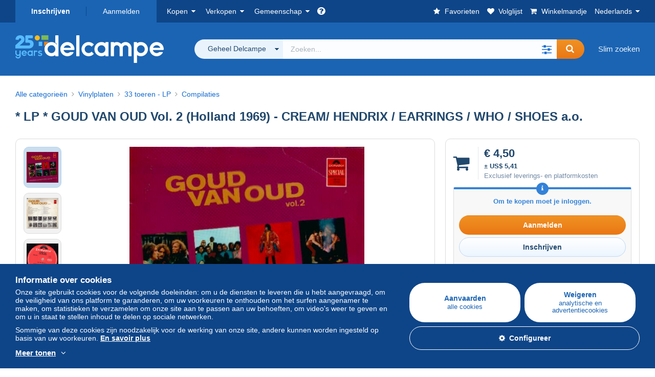

--- FILE ---
content_type: text/html; charset=UTF-8
request_url: https://www.delcampe.net/nl/verzamelingen/muziek-instrumenten/vinylplaten/33-toeren-lp/compilaties/lp-goud-van-oud-vol-2-holland-1969-cream-hendrix-earrings-who-shoes-a-o-1764015073.html
body_size: 43330
content:
<!DOCTYPE html>
<html lang="nl">
    <head><title>Compilaties - * LP * GOUD VAN OUD Vol. 2 (Holland 1969) - CREAM/ HENDRIX / EARRINGS / WHO / SHOES a.o.</title>
        <meta name="description" content="robbydutch verkoopt een item op Delcampe in de categorie Compilaties voor de prijs van € 4,50 tot en met vrijdag 30 januari 2026 om 01:00:00 CET" />
        <meta name="viewport" content="width=device-width, initial-scale=1.0">
        <meta property="og:locale" content="nl" />
        <meta property="og:type" content="website" />
        <meta property="og:site_name" content="Delcampe" />

            <meta property="og:title" content="* LP * GOUD VAN OUD Vol. 2 (Holland 1969) - CREAM/ HENDRIX / EARRINGS / WHO / SHOES a.o. | Te koop op Delcampe" />
    <meta property="og:description" content="&quot;€ 4,50 | Categorie: Vinylplaten &gt; 33 toeren - LP &gt; Compilaties&quot;" />
    <meta property="og:url" content="https://www.delcampe.net/nl/verzamelingen/muziek-instrumenten/vinylplaten/33-toeren-lp/compilaties/lp-goud-van-oud-vol-2-holland-1969-cream-hendrix-earrings-who-shoes-a-o-1764015073.html" />
    <meta property="og:image" content="https://www.delcampe.net/static/img_large/auction/001/764/015/073_001.jpg" />
    <meta name="twitter:card" content="summary_large_image" />
    <meta name="twitter:site" content="@Delcampe" />
    
            

            <link rel="alternate" hreflang="fr" href="https://www.delcampe.net/fr/collections/musique-instruments/vinyles/33-t-lp/compilations/lp-goud-van-oud-vol-2-holland-1969-cream-hendrix-earrings-who-shoes-a-o-1764015073.html" />
    <link rel="alternate" hreflang="fr-BE" href="https://www.delcampe.net/fr/collections/musique-instruments/vinyles/33-t-lp/compilations/lp-goud-van-oud-vol-2-holland-1969-cream-hendrix-earrings-who-shoes-a-o-1764015073.html" />
    <link rel="alternate" hreflang="fr-CA" href="https://www.delcampe.net/fr/collections/musique-instruments/vinyles/33-t-lp/compilations/lp-goud-van-oud-vol-2-holland-1969-cream-hendrix-earrings-who-shoes-a-o-1764015073.html" />
    <link rel="alternate" hreflang="fr-CH" href="https://www.delcampe.net/fr/collections/musique-instruments/vinyles/33-t-lp/compilations/lp-goud-van-oud-vol-2-holland-1969-cream-hendrix-earrings-who-shoes-a-o-1764015073.html" />
    <link rel="alternate" hreflang="fr-FR" href="https://www.delcampe.net/fr/collections/musique-instruments/vinyles/33-t-lp/compilations/lp-goud-van-oud-vol-2-holland-1969-cream-hendrix-earrings-who-shoes-a-o-1764015073.html" />
    <link rel="alternate" hreflang="en" href="https://www.delcampe.net/en_GB/collectables/music-instruments/vinyl-records/33-rpm-lp/compilations/lp-goud-van-oud-vol-2-holland-1969-cream-hendrix-earrings-who-shoes-a-o-1764015073.html" />
    <link rel="alternate" hreflang="en-GB" href="https://www.delcampe.net/en_GB/collectables/music-instruments/vinyl-records/33-rpm-lp/compilations/lp-goud-van-oud-vol-2-holland-1969-cream-hendrix-earrings-who-shoes-a-o-1764015073.html" />
    <link rel="alternate" hreflang="en-US" href="https://www.delcampe.net/en_GB/collectables/music-instruments/vinyl-records/33-rpm-lp/compilations/lp-goud-van-oud-vol-2-holland-1969-cream-hendrix-earrings-who-shoes-a-o-1764015073.html" />
    <link rel="alternate" hreflang="en-CA" href="https://www.delcampe.net/en_GB/collectables/music-instruments/vinyl-records/33-rpm-lp/compilations/lp-goud-van-oud-vol-2-holland-1969-cream-hendrix-earrings-who-shoes-a-o-1764015073.html" />
    <link rel="alternate" hreflang="en-AU" href="https://www.delcampe.net/en_GB/collectables/music-instruments/vinyl-records/33-rpm-lp/compilations/lp-goud-van-oud-vol-2-holland-1969-cream-hendrix-earrings-who-shoes-a-o-1764015073.html" />
    <link rel="alternate" hreflang="de" href="https://www.delcampe.net/de/sammlerobjekte/musik-instrumente/vinyl-schallplatten/33-rpm-lp-langspielplatten/hit-compilations/lp-goud-van-oud-vol-2-holland-1969-cream-hendrix-earrings-who-shoes-a-o-1764015073.html" />
    <link rel="alternate" hreflang="de-DE" href="https://www.delcampe.net/de/sammlerobjekte/musik-instrumente/vinyl-schallplatten/33-rpm-lp-langspielplatten/hit-compilations/lp-goud-van-oud-vol-2-holland-1969-cream-hendrix-earrings-who-shoes-a-o-1764015073.html" />
    <link rel="alternate" hreflang="de-AT" href="https://www.delcampe.net/de/sammlerobjekte/musik-instrumente/vinyl-schallplatten/33-rpm-lp-langspielplatten/hit-compilations/lp-goud-van-oud-vol-2-holland-1969-cream-hendrix-earrings-who-shoes-a-o-1764015073.html" />
    <link rel="alternate" hreflang="de-BE" href="https://www.delcampe.net/de/sammlerobjekte/musik-instrumente/vinyl-schallplatten/33-rpm-lp-langspielplatten/hit-compilations/lp-goud-van-oud-vol-2-holland-1969-cream-hendrix-earrings-who-shoes-a-o-1764015073.html" />
    <link rel="alternate" hreflang="de-CH" href="https://www.delcampe.net/de/sammlerobjekte/musik-instrumente/vinyl-schallplatten/33-rpm-lp-langspielplatten/hit-compilations/lp-goud-van-oud-vol-2-holland-1969-cream-hendrix-earrings-who-shoes-a-o-1764015073.html" />
    <link rel="alternate" hreflang="es" href="https://www.delcampe.net/es/coleccionismo/musica-instrumentos/discos-de-vinilo/33-t-lp/compilaciones/lp-goud-van-oud-vol-2-holland-1969-cream-hendrix-earrings-who-shoes-a-o-1764015073.html" />
    <link rel="alternate" hreflang="es-ES" href="https://www.delcampe.net/es/coleccionismo/musica-instrumentos/discos-de-vinilo/33-t-lp/compilaciones/lp-goud-van-oud-vol-2-holland-1969-cream-hendrix-earrings-who-shoes-a-o-1764015073.html" />
    <link rel="alternate" hreflang="it" href="https://www.delcampe.net/it/collezionismo/musica-strumenti/dischi-in-vinile/33-g-lp/compilations/lp-goud-van-oud-vol-2-holland-1969-cream-hendrix-earrings-who-shoes-a-o-1764015073.html" />
    <link rel="alternate" hreflang="it-IT" href="https://www.delcampe.net/it/collezionismo/musica-strumenti/dischi-in-vinile/33-g-lp/compilations/lp-goud-van-oud-vol-2-holland-1969-cream-hendrix-earrings-who-shoes-a-o-1764015073.html" />
<!-- generics -->
        <link rel="icon" type="image/x-icon" href="https://www.delcampe.net/favicon.ico?v=1769598575">
        <link rel="icon" href="https://www.delcampe.net/images/favicon/favicon-32.png?v=1769598575" sizes="32x32">
        <link rel="icon" href="https://www.delcampe.net/images/favicon/favicon-57.png?v=1769598575" sizes="57x57">
        <link rel="icon" href="https://www.delcampe.net/images/favicon/favicon-76.png?v=1769598575" sizes="76x76">
        <link rel="icon" href="https://www.delcampe.net/images/favicon/favicon-96.png?v=1769598575" sizes="96x96">
        <link rel="icon" href="https://www.delcampe.net/images/favicon/favicon-128.png?v=1769598575" sizes="128x128">
        <link rel="icon" href="https://www.delcampe.net/images/favicon/favicon-192.png?v=1769598575" sizes="192x192">
        <link rel="icon" href="https://www.delcampe.net/images/favicon/favicon-228.png?v=1769598575" sizes="228x228">

        <!-- Android -->
        <link rel="shortcut icon" sizes="196x196" href="https://www.delcampe.net/images/favicon/favicon-196.png?v=1769598575">

        <!-- iOS -->
        <link rel="apple-touch-icon" href="https://www.delcampe.net/images/favicon/favicon-120.png?v=1769598575" sizes="120x120">
        <link rel="apple-touch-icon" href="https://www.delcampe.net/images/favicon/favicon-152.png?v=1769598575" sizes="152x152">
        <link rel="apple-touch-icon" href="https://www.delcampe.net/images/favicon/favicon-180.png?v=1769598575" sizes="180x180">

        <!-- Windows 8 IE 10-->
        <meta name="msapplication-TileColor" content="#FFFFFF">
        <meta name="msapplication-TileImage" content="https://www.delcampe.net/images/favicon/favicon-144.png?v=1769598575">

        <!— Windows 8.1 + IE11 and above —>
        <meta name="msapplication-config" content="https://www.delcampe.net/images/favicon/browserconfig.xml?v=1769598575" />


        <link rel="stylesheet" href="https://www.delcampe.net/build/default/css/plugins/font-awesome.4fc9f6.css">
        <link rel="stylesheet" href="https://www.delcampe.net/build/default/css/plugins/flag-icon.822268.css">

        <link rel="stylesheet" href="https://www.delcampe.net/build/default/css/default.7f7d3a.css">
        <link rel="stylesheet" href="https://www.delcampe.net/build/default/css/marketplace.7423ba.css">

        <link rel="stylesheet" href="https://www.delcampe.net/build/default/css/page/print.806ec8.css">

            
    <link rel="stylesheet" href="https://www.delcampe.net/build/default/css/page/item.96366e.css">
    <link rel="stylesheet" href="https://www.delcampe.net/build/default/css/plugins/select2.093082.css">
    <link rel="stylesheet" href="https://www.delcampe.net/build/default/css/widget-v1.21f1e1.css">
    
        
        <!--[if lt IE 9]><script src="https://oss.maxcdn.com/html5shiv/3.7.2/html5shiv.min.js"></script><![endif]-->
        <!--[if lt IE 9]><script src="https://oss.maxcdn.com/respond/1.4.2/respond.min.js"></script><![endif]-->

        
        <script type="application/ld+json">{
    "@context": "https://schema.org",
    "@type": "BreadcrumbList",
    "itemListElement": [
        {
            "@type": "ListItem",
            "position": 1,
            "name": "Vinylplaten",
            "item": "https://www.delcampe.net/nl/verzamelingen/muziek-instrumenten/vinylplaten/"
        },
        {
            "@type": "ListItem",
            "position": 2,
            "name": "33 toeren - LP",
            "item": "https://www.delcampe.net/nl/verzamelingen/muziek-instrumenten/vinylplaten/33-toeren-lp/"
        },
        {
            "@type": "ListItem",
            "position": 3,
            "name": "Compilaties",
            "item": "https://www.delcampe.net/nl/verzamelingen/muziek-instrumenten/vinylplaten/33-toeren-lp/compilaties/"
        }
    ]
}
</script>

        
                                </head>

            
    <body>

        



<header data-menu-container>
    <div class="menu-top" data-menu>
        <div class="container">
            <ul class="nls main-list">
    <li class="hide-min-sm">
        <a href="" class="go-back-menu" data-open-menu>Afsluiten<i class="pull-right">&times;</i></a>
    </li>
    <li>
        <ul class="nls child-list"><li class="main-link register">
                    <a href="/nl/my-account/register" class="font-bold">Inschrijven</a>
                </li><li class="main-link dropdown arrow-white login">
                        <a href="/nl/my-account/login" class="hide-min-sm">Aanmelden</a>
                        <a href="/nl/my-account/login" class="dropdown-toggle hide-max-sm login-dropdown" data-toggle="dropdown" aria-expanded="false" data-signin-link>Aanmelden</a>
                        <div class="dropdown-menu" role="form">
                            <form name="user_login" method="post" action="/nl/my-account/login" autocomplete="off" novalidate="novalidate">
                                <input type="text" id="user_login_nickname" name="user_login[nickname]" required="required" focus="focus" placeholder="Gebruikersnaam" class="form-control" />
                                <div class="pos-rel margin-top-xs">
                                    <input type="password" id="user_login_password" name="user_login[password]" required="required" data-display-password="" placeholder="Paswoord" class="form-control" />
                                    <a href="#" class="display-password show-password"
                                         data-link-password
                                         title="Wachtwoord tonen"
                                         data-label-hide="Verberg wachtwoord"
                                         data-label-show="Wachtwoord tonen"
                                    ></a>
                                </div>
                                <div class="checkbox remember-me margin-top-xs margin-bottom-sm">
                                    <label for="remember_me" class="control-label flex v-top space-xs no-margin line-height-xs font-xs">
                                        <input type="checkbox" id="remember_me" name="_remember_me" checked>
                                        <span class="font-normal">Aangemeld blijven</span>
                                    </label>
                                </div>
                                <input type="hidden" name="_csrf_token" value="7e028fb6010a0d13f8819e29e.eIdooGW5yUB_eD8OhbpCcZCmpm8Pix3ENEt64tEwOxo.G7QMzyHuohRNTApMyfkjHOP1kylAzimDGREyiIBgWVtI_i7XB_atJxgnbg">
                                <input type="hidden" name="_target_path" value="https://www.delcampe.net/nl/verzamelingen/muziek-instrumenten/vinylplaten/33-toeren-lp/compilaties/lp-goud-van-oud-vol-2-holland-1969-cream-hendrix-earrings-who-shoes-a-o-1764015073.html">
                                <button type="submit" class="btn-block btn-orange margin-top-xs">Aanmelden</button>
                                <a href="/nl/my-account/reset-password" class="text-center">Paswoord of gebruikersnaam vergeten?</a>
                            <input type="hidden" id="user_login__token" name="user_login[_token]" data-controller="csrf-protection" value="48fc4566d8977823ba883.1B0Blon22WpV03K_Lgvzhcux4srCmfgnWoABztPqVPg.jnBp5L28l1w34RmIVGe33IDcpJ32_YxWHbAwhpunJqfkemny84CwGiabOw" /></form>
                        </div>
                    </li></ul>
    </li>
    <li>
        <ul class="nls child-list">
            <li class="dropdown arrow-white buy-menu" data-parent-slide>
                <a href="/nl/verzamelingen/buy/purchases/purchased-items" class="dropdown-toggle" data-toggle="dropdown" role="button" aria-expanded="false" rel="nofollow" data-toggle-menu>Kopen</a>
                <div class="dropdown-menu" role="menu" data-slide>
                    <div class="flex md-1">
                        
<ul class="nls links-list">
    <li data-parent-slide>
        <span class="list-title" data-toggle-menu>Zoeken</span>
        <ul class="nls sub-menu-slide" data-slide>
            <li><a href="/nl/verzamelingen/search/by-keywords">Slim zoeken</a></li>
            <li class="margin-top-sm"><a href="/nl/verzamelingen/category">Alle categorieën</a></li>
                            <li><a href="/nl/vintage">Vintage Universum</a></li>
                        <li><a href="/nl/prestige/catalogs/list/opened">Catalogi Veilinghuizen</a></li>
            <li>
                <a href="/nl/verzamelingen/search?has_promo_only=1" class="green">
                    Alle kortingen
                    <span class="label-green font-xs padding-h-xs border-radius-md"><i class="fa fa-scissors"></i></span>
                </a>
            </li>
            <li class="margin-top-sm"><a href="/nl/verzamelingen/top-stores"rel="nofollow">Top winkels</a></li>
        </ul>
    </li>
    <li data-parent-slide>
        <span class="list-title" data-toggle-menu>Mijn favorieten</span>
        <ul class="nls sub-menu-slide" data-slide>
            <li><a href="/nl/verzamelingen/buy/favorites/watching-list"rel="nofollow">Gevolgde items</a></li>
            <li><a href="/nl/verzamelingen/favorites/favorites-list"rel="nofollow">Favoriete zoekopdrachten</a></li>
            <li><a href="/nl/buy/favorites/favorites-list"rel="nofollow">Mijn favorieten beheren</a></li>
        </ul>
    </li>
</ul>
<ul class="nls links-list">
    <li data-parent-slide>
        <span class="list-title" data-toggle-menu>Mijn biedingen</span>
        <ul class="nls sub-menu-slide" data-slide>
            <li><a href="/nl/verzamelingen/buy/bids/ongoing"rel="nofollow">Lopende</a></li>
            <li><a href="/nl/verzamelingen/buy/bids/lost"rel="nofollow">Verloren</a></li>
            <li><a href="/nl/items/lower-offers/proposed"rel="nofollow">Lager</a></li>
            <li><a href="/nl/verzamelingen/buy/bids/bid-group-proposed"rel="nofollow">Gegroepeerd</a></li>
            <li><a href="/nl/verzamelingen/buy/bids/auction-house"rel="nofollow">Veilinghuizen</a></li>
        </ul>
    </li>
    <li data-parent-slide>
        <span class="list-title" data-toggle-menu>Aankopen</span>
        <ul class="nls sub-menu-slide" data-slide>
            <li><a href="/nl/verzamelingen/buy/purchases/purchased-items"rel="nofollow">Alle</a></li>
            <li><a href="/nl/verzamelingen/buy/purchases/awaiting-invoice"rel="nofollow">In afwachting van factuur</a></li>
            <li><a href="/nl/verzamelingen/buy/purchases/awaiting-payment"rel="nofollow">Te betalen</a></li>
            <li><a href="/nl/verzamelingen/buy/purchases/awaiting-shipment"rel="nofollow">Te ontvangen</a></li>
            <li><a href="/nl/verzamelingen/buy/purchases/received"rel="nofollow">Ontvangen</a></li>
            <li><a href="/nl/verzamelingen/buy/purchases/archived"rel="nofollow">Gearchiveerd</a></li>
        </ul>
    </li>
</ul>
<ul class="nls links-list">
    <li data-parent-slide>
        <span class="list-title" data-toggle-menu>Mijn beoordelingen</span>
        <ul class="nls sub-menu-slide" data-slide>
            <li><a href="/nl/verzamelingen/buy/feedback/leave-feedback"rel="nofollow">Te geven</a></li>
            <li><a href="/nl/verzamelingen/buy/feedback/received-list"rel="nofollow">Ontvangen</a></li>
            <li><a href="/nl/verzamelingen/buy/feedback/given-list"rel="nofollow">Gegeven</a></li>
        </ul>
    </li>
    <li data-parent-slide>
        <span class="list-title" data-toggle-menu>Geschiedenis</span>
        <ul class="nls sub-menu-slide" data-slide>
            <li><a href="/nl/verzamelingen/buy/purchases/purchased-items/list"rel="nofollow">Gekochte items</a></li>
        </ul>
    </li>
    <li class="more-links" data-parent-slide>
        <span class="list-title hide-min-sm" data-toggle-menu>Meer</span>
        <ul class="nls sub-menu-slide" data-slide>
            <li><a href="/nl/verzamelingen/buy/buying-stats"rel="nofollow">Aankoopstatistieken</a></li>
            <li><a href="/nl/my-account/blacklist/i-block-sellers"rel="nofollow">Zwarte lijst van verkopers</a></li>
        </ul>
    </li>
</ul>                        
    <ul class="payments-menu nls links-list">
        <li data-parent-slide><span class="list-title" data-toggle-menu>Betalingen</span>
            <ul class="nls sub-menu-slide" data-slide>
                <li><a href="/nl/payments"rel="nofollow">Betalingsgeschiedenis</a></li><li><a href="/nl/verzamelingen/buy/purchases/awaiting-payment"rel="nofollow">Mijn aankopen betalen</a></li>
            </ul>
        </li></ul>                    </div>
                </div>
            </li>
            <li class="dropdown arrow-white sell-menu" data-parent-slide>
                <a href="/nl/verzamelingen/item/sell" class="dropdown-toggle" data-toggle="dropdown" role="button" aria-expanded="false" rel="nofollow" data-toggle-menu>Verkopen</a>
                <div class="dropdown-menu" role="menu" data-slide><div class="flex md-1">
                        
<ul class="nls links-list">
    <li class="put-on-sale" data-parent-slide>
        <a href="/nl/verzamelingen/item/sell" class="btn-orange btn-big btn-block">Te koop aanbieden</a>
        <div class="text-center margin-top-xs"><a href="/nl/selling-methods">Verkoopmethodes</a></div>
    </li>
    <li class="more-links" data-parent-slide>
        <span class="list-title" data-toggle-menu>Mijn te koop aangeboden items</span>
        <ul class="nls sub-menu-slide" data-slide>
            <li><a href="/nl/verzamelingen/sell/item-for-sale/pending"rel="nofollow">Gepland</a></li>
            <li><a href="/nl/verzamelingen/sell/item-for-sale/ongoing"rel="nofollow">Actief</a></li>
            <li><a href="/nl/verzamelingen/sell/item-for-sale/ongoing-with-offers"rel="nofollow">Actief met biedingen</a></li>
            <li><a href="/nl/items/lower-offers/received"rel="nofollow">Ontvangen lagere biedingen</a></li>
            <li><a href="/nl/verzamelingen/sell/item-for-sale/bid-group-received"rel="nofollow">Ontvangen groepsbiedingen</a></li>
            <li><a href="/nl/verzamelingen/sell/item/relist-as-new"rel="nofollow">Als nieuw plaatsen</a></li>
        </ul>
    </li>
    <li data-parent-slide>
        <span class="list-title" data-toggle-menu>Bulkwijzigingen</span>
        <ul class="nls sub-menu-slide" data-slide>
            <li><a href="/nl/sell/apply-shipping-model"rel="nofollow">Beheer van de verzendkosten</a></li>
            <li><a href="/nl/verzamelingen/sell/multiple-edit"rel="nofollow">Bulkwijzigingen</a></li>
        </ul>
    </li>
    <li data-parent-slide>
        <span class="list-title" data-toggle-menu>Mijn winkelaanbiedingen</span>
        <ul class="nls sub-menu-slide" data-slide>
            <li><a href="/nl/store-deals/create"rel="nofollow">Een winkelaanbieding creëren</a></li>
            <li><a href="/nl/store-deals"rel="nofollow">Mijn winkelaanbiedingen beheren</a></li>
        </ul>
    </li>
</ul>
<ul class="nls links-list">
    <li data-parent-slide>
        <span class="list-title" data-toggle-menu>Mijn verkochte items</span>
        <ul class="nls sub-menu-slide" data-slide>
            <li><a href="/nl/verzamelingen/sell/sold-items/list"rel="nofollow">Alle</a></li>
            <li><a href="/nl/verzamelingen/sell/sold-items/to-invoice"rel="nofollow">Te factureren</a></li>
            <li><a href="/nl/verzamelingen/sell/sold-items/invoiced"rel="nofollow">Gefactureerd</a></li>
            <li><a href="/nl/verzamelingen/sell/sold-items/to-send"rel="nofollow">Te verzenden</a></li>
            <li><a href="/nl/verzamelingen/sell/sold-items/sent"rel="nofollow">Verzonden</a></li>
            <li><a href="/nl/verzamelingen/sell/sold-items/archived"rel="nofollow">Gearchiveerd</a></li>
        </ul>
    </li>
    <li data-parent-slide>
        <span class="list-title" data-toggle-menu>Mijn onverkochte items</span>
        <ul class="nls sub-menu-slide" data-slide>
            <li><a href="/nl/verzamelingen/sell/unsold-items/closed-list"rel="nofollow">Gesloten</a></li>
            <li><a href="/nl/verzamelingen/sell/unsold-items/archived-list"rel="nofollow">Gearchiveerd</a></li>
        </ul>
    </li>
    <li data-parent-slide>
        <div class="list-title">
            <ul class="list-border-grey flex v-center line-height-sm">
                <li data-toggle-menu>Mijn winkel</li></ul>
        </div>
        <ul class="nls sub-menu-slide" data-slide>
                            <li><a href="/nl/store-settings/fiscal-informations"rel="nofollow">Mijn winkel configureren</a></li>
                        <li class="margin-top-xs"><a href="/nl/items/import"rel="nofollow">Easy Uploader</a></li>
        </ul>
    </li>
</ul>
<ul class="nls links-list">
    <li data-parent-slide>
        <span class="list-title" data-toggle-menu>Mijn beoordelingen</span>
        <ul class="nls sub-menu-slide" data-slide>
            <li><a href="/nl/verzamelingen/sell/feedback/leave-feedback"rel="nofollow">Te geven</a></li>
            <li><a href="/nl/verzamelingen/sell/feedback/received-list"rel="nofollow">Ontvangen</a></li>
            <li><a href="/nl/verzamelingen/sell/feedback/given-list"rel="nofollow">Gegeven</a></li>
        </ul>
    </li>
    <li data-parent-slide>
        <span class="list-title" data-toggle-menu>Geschiedenis</span>
        <ul class="nls sub-menu-slide" data-slide>
            <li><a href="/nl/verzamelingen/sell/sold-items/items-list"rel="nofollow">Verkochte items</a></li>
        </ul>
    </li>
    <li class="more-links" data-parent-slide>
        <span class="list-title hide-min-sm" data-toggle-menu>Meer</span>
        <ul class="nls sub-menu-slide" data-slide>
            <li><a href="/nl/verzamelingen/sell/selling-stats"rel="nofollow">Verkoopstatistieken</a></li>
            <li><a href="/nl/my-account/blacklist/i-block-buyers"rel="nofollow">Zwarte lijst van kopers</a></li>
            <li class="margin-top-sm padding-top-sm border-top-blue-grey"><a href="/nl/forum-estimation">Mijn object inschatten</a></li>
        </ul>
    </li>
</ul>
                        
    <ul class="payments-menu nls links-list">
        <li data-parent-slide><span class="list-title" data-toggle-menu>Betalingen</span>
            <ul class="nls sub-menu-slide" data-slide>
                <li><a href="/nl/payments"rel="nofollow">Betalingsgeschiedenis</a></li><li><a href="/nl/verzamelingen/buy/purchases/awaiting-payment"rel="nofollow">Mijn aankopen betalen</a></li>
            </ul>
        </li></ul>                    </div>
                </div>
            </li>
            <li class="dropdown arrow-white community-menu" data-parent-slide>
                <a href="/nl/forum" class="dropdown-toggle" data-toggle="dropdown" role="button" aria-expanded="false" rel="nofollow" data-toggle-menu>Gemeenschap</a>
                <div class="dropdown-menu" role="menu" data-slide>
                    <div class="flex md-1">
                        

<ul class="nls links-list">
    <li><a href="/nl/community">Delcampe Community</a></li>
    <li><a href="/nl/forum"rel="nofollow">Forum</a></li>
    <li><a href="/nl/agenda/"rel="nofollow">Agenda</a></li>
    <li><a href="/nl/youtube"rel="nofollow">Video's</a></li>
    <li><a href="https://blog.delcampe.net/nl" target="_blank">Blog</a></li>
    <li>
        <ul class="nls list-inline margin-top-lg">
            <li><a href="https://www.facebook.com/delcampe" class="button-social facebook" title="Facebook" target="_blank" rel="nofollow noopener noreferrer"><i class="fa fa-facebook"></i></a></li>
            <li><a href="https://www.linkedin.com/company/delcampe-international-sprl" class="button-social linkedin" title="Linkedin" target="_blank" rel="nofollow noopener noreferrer"><i class="fa fa-linkedin"></i></a></li>
            <li><a href="https://www.youtube.com/delcampeofficial" class="button-social youtube" title="Youtube" target="_blank" rel="nofollow noopener noreferrer"><i class="fa fa-youtube-play"></i></a></li>
            <li><a href="https://twitter.com/Delcampe" class="button-social twitter" title="Twitter" target="_blank" rel="nofollow noopener noreferrer"><span class="fa-twitter-x"></span></a></li>
            <li><a href="https://www.instagram.com/delcampe_official" class="button-social instagram" title="Instagram" target="_blank" rel="nofollow noopener noreferrer"><i class="fa fa-instagram"></i></a></li>
            <li><a href="https://pinterest.com/delcampe_marketplace" class="button-social pinterest" title="Pinterest" target="_blank" rel="nofollow noopener noreferrer"><i class="fa fa-pinterest"></i></a></li>
        </ul>
    </li>
</ul>

<div class="main">
    <div class="flex md-1"><ul id="blog-post" class="nls links-list bg-blue-light"><li>
                        <a href="https://blog.delcampe.net/nl/herkent-u-deze-beroemde-nobelprijswinnaars/" class="flex md-1 space-sm v-center" target="_blank">
                                                                                            <img src="https://blog.delcampe.net/wp-content/uploads/2025/12/Nobel-96x57.jpg" alt="Herkent u deze beroemde Nobelprijswinnaars?" class="no-margin-bottom" loading="lazy" data-original="https://blog.delcampe.net/wp-content/uploads/2025/12/Nobel-96x57.jpg" data-lazyload-menu>
                                                        <p class="no-margin-bottom">Herkent u deze beroemde Nobelprijswinnaars?</p>
                        </a>
                    </li><li>
                        <a href="https://blog.delcampe.net/nl/de-mooiste-verkopen-delcampe-januari-2026/" class="flex md-1 space-sm v-center" target="_blank">
                                                                                            <img src="https://blog.delcampe.net/wp-content/uploads/2026/01/PriceWatch_Janvier_2026_Blog6-96x57.jpg" alt="De mooiste verkopen Delcampe januari 2026" class="no-margin-bottom" loading="lazy" data-original="https://blog.delcampe.net/wp-content/uploads/2026/01/PriceWatch_Janvier_2026_Blog6-96x57.jpg" data-lazyload-menu>
                                                        <p class="no-margin-bottom">De mooiste verkopen Delcampe januari 2026</p>
                        </a>
                    </li></ul><ul id="agenda" class="nls links-list bg-blue-light flex v-center">
            <li class="flex space-md v-center">
                <a href="/nl/agenda/"><img src="https://www.delcampe.net/images/homepage/agenda.jpg?v=1769598575" alt="Agenda"></a>
                <span>
                    <strong>Ontdek de verzamelaarsagenda!</strong>
                    <a href="/nl/agenda/" class="btn-orange">Ontdek de agenda</a>
                </span>
            </li>
        </ul>
    </div>
    <div class="menu-community-youtube flex md-1">
                    <div class="links-list">
                <div class="flex space-md v-center">
                    <a href="https://www.youtube.com/watch?v=Gg0ApiuMH4I&amp;list=PLFD6XaVCwAhFsT2RrABRUP6U59iJbGQIl" class="link-video" target="_blank">
                        <img src="https://i.ytimg.com/vi/Gg0ApiuMH4I/mqdefault.jpg" alt="ONGEWOON: Ontdek de POSTZEGEL met een VERRASSENDE FOUT in de DATUM! | De Wereld van de Verzamelaar" width="125" height="70" loading="lazy">
                    </a>
                    <a href="https://www.youtube.com/watch?v=Gg0ApiuMH4I&amp;list=PLFD6XaVCwAhFsT2RrABRUP6U59iJbGQIl" class="line-height-xs">ONGEWOON: Ontdek de POSTZEGEL met een VERRASSENDE FOUT in de DATUM! | De Wereld van de Verzamelaar</a>
                </div>
            </div>
                    <div class="links-list">
                <div class="flex space-md v-center">
                    <a href="https://www.youtube.com/watch?v=t8wDJAqxxqA&amp;list=PLFD6XaVCwAhGT98UT4xTqDlM9xjacnV7i" class="link-video" target="_blank">
                        <img src="https://i.ytimg.com/vi/t8wDJAqxxqA/mqdefault.jpg" alt="DE MOOISTE VERKOPEN op Delcampe (januari 2026) | De verzamelobjecten van de marktplaats" width="125" height="70" loading="lazy">
                    </a>
                    <a href="https://www.youtube.com/watch?v=t8wDJAqxxqA&amp;list=PLFD6XaVCwAhGT98UT4xTqDlM9xjacnV7i" class="line-height-xs">DE MOOISTE VERKOPEN op Delcampe (januari 2026) | De verzamelobjecten van de marktplaats</a>
                </div>
            </div>
            </div>
</div>                    </div>
                </div>
            </li>
        </ul>
    </li>
    <li class="main">
        <ul class="nls child-list">
            <li class="no-dropdown helpcenter">
                <a href="/nl/help-center" target="_blank" title="help_center.general_title">
                    <i class="fa fa-question-circle in-block"></i>
                    <span class="hide">Hulpcentrum</span>
                </a>
            </li>
            <li class="align-right no-dropdown favorites">
                <a href="/nl/verzamelingen/favorites/favorites-list" title="Mijn favorieten" rel="nofollow">
                    <i class="fa fa-star in-block"></i>
                    <span class="hide-lg">Favorieten</span>
                </a>
            </li>
            <li class="no-dropdown watching-list">
                <a href="/nl/verzamelingen/buy/favorites/watching-list" title="Volglijst" rel="nofollow">
                    <i class="fa fa-heart in-block"></i>
                    <span class="hide-lg">Volglijst</span>
                </a>
            </li>
            <li class="no-dropdown basket-container">
                <a href="/nl/verzamelingen/basket" class="basket" title="Mijn winkelmandje" rel="nofollow" data-go-basket>
                    <i class="fa fa-shopping-cart in-block"></i>
                    <span class="hide-lg">Winkelmandje</span></a>
            </li>
                        <li class="dropdown arrow-white langages not-full-width" data-parent-slide>
                    <a href="#" class="dropdown-toggle" data-toggle="dropdown" aria-expanded="false" data-toggle-menu>Nederlands</a>
                    <ul class="dropdown-menu small-dropdown" role="menu" data-slide><li><a href="https://www.delcampe.net/fr/collections/musique-instruments/vinyles/33-t-lp/compilations/lp-goud-van-oud-vol-2-holland-1969-cream-hendrix-earrings-who-shoes-a-o-1764015073.html">Français</a></li><li><a href="https://www.delcampe.net/en_GB/collectables/music-instruments/vinyl-records/33-rpm-lp/compilations/lp-goud-van-oud-vol-2-holland-1969-cream-hendrix-earrings-who-shoes-a-o-1764015073.html">English (United Kingdom)</a></li><li><a href="https://www.delcampe.net/en_US/collectibles/music-instruments/vinyl-records/33-rpm-lp/compilations/lp-goud-van-oud-vol-2-holland-1969-cream-hendrix-earrings-who-shoes-a-o-1764015073.html">English (United States)</a></li><li><a href="https://www.delcampe.net/de/sammlerobjekte/musik-instrumente/vinyl-schallplatten/33-rpm-lp-langspielplatten/hit-compilations/lp-goud-van-oud-vol-2-holland-1969-cream-hendrix-earrings-who-shoes-a-o-1764015073.html">Deutsch</a></li><li><a href="https://www.delcampe.net/it/collezionismo/musica-strumenti/dischi-in-vinile/33-g-lp/compilations/lp-goud-van-oud-vol-2-holland-1969-cream-hendrix-earrings-who-shoes-a-o-1764015073.html">Italiano</a></li><li><a href="https://www.delcampe.net/es/coleccionismo/musica-instrumentos/discos-de-vinilo/33-t-lp/compilaciones/lp-goud-van-oud-vol-2-holland-1969-cream-hendrix-earrings-who-shoes-a-o-1764015073.html">Español</a></li></ul>
                </li></ul>
    </li></ul>
        </div>
    </div>
    <div class="header-main data-search-bar" data-search-bar>
        <div class="container">
            <div class="header-container">
                <button type="button" class="menu-mobile hide-min-sm" data-target=".header-menu" data-open-menu><i class="fa fa-bars"></i></button><div class="header-logo">
    <a href="/nl/verzamelingen/" class="logo-delcampe"><img src="https://www.delcampe.net/images/logo-delcampe-25-ans.svg?v=1769598575" width="290" height="54" alt="Logo Delcampe"></a>
        </div><div class="header-search">
                    <form name="search-top" method="get" action="/nl/verzamelingen/search" class="form-main-search flex space-sm v-center" id="search" data-js="search" novalidate="novalidate">
<div class="full-width pos-rel">
    <div class="search-bar dropdown-with-checkbox form-flex">
        <div class="dropdown">
            <button class="search-filter dropdown-toggle" data-toggle="dropdown" aria-haspopup="true" aria-expanded="false" type="button" data-placement="bottom">
                <span class="filter-label" data-by-category="Per categorie [{numberOfCategories}]">Geheel Delcampe</span>
            </button>
            <div class="dropdown-menu text-left no-border-radius-right">
                <ul class="dropdown-menu-checked-list" role="menu">
                    <li class="strong">
                        <div class="checkbox">
                                                            <label class="checked"><input type="checkbox" name="all-delcampe" checked="checked"/>Geheel Delcampe</label>
                                                    </div>
                    </li>
                    <li class="divider">&nbsp;</li>
                    <li class="title font-bold">Populaire categorieën</li>
                                                                <li>
                            <div class="checkbox">
                                <label for="categories_0">
                                    <input type="checkbox" id="categories_0" name="categories[]" value="30001" data-category-check>
                                    Postzegels
                                </label>
                            </div>
                        </li>
                                                                    <li>
                            <div class="checkbox">
                                <label for="categories_1">
                                    <input type="checkbox" id="categories_1" name="categories[]" value="30002" data-category-check>
                                    Postkaarten
                                </label>
                            </div>
                        </li>
                                                                    <li>
                            <div class="checkbox">
                                <label for="categories_2">
                                    <input type="checkbox" id="categories_2" name="categories[]" value="30003" data-category-check>
                                    Munten &amp; Bankbiljetten
                                </label>
                            </div>
                        </li>
                                                                    <li>
                            <div class="checkbox">
                                <label for="categories_3">
                                    <input type="checkbox" id="categories_3" name="categories[]" value="34443" data-category-check>
                                    Fotografie en Filmapparatuur
                                </label>
                            </div>
                        </li>
                                                                <li class="title font-bold">Categorieën</li>
                                            <li>
                            <div class="checkbox">
                                <label for="categories_4">
                                    <input type="checkbox" id="categories_4"
                                           name="categories[]"                                            value="34440" data-category-check>
                                    Bar en Voeding
                                </label>
                            </div>
                        </li>
                                                                    <li>
                            <div class="checkbox">
                                <label for="categories_5">
                                    <input type="checkbox" id="categories_5"
                                           name="categories[]"                                            value="30004" data-category-check>
                                    Boeken, Tijdschriften, Stripverhalen
                                </label>
                            </div>
                        </li>
                                                                    <li>
                            <div class="checkbox">
                                <label for="categories_6">
                                    <input type="checkbox" id="categories_6"
                                           name="categories[]"                                            value="8411" data-category-check>
                                    Creative hobbies
                                </label>
                            </div>
                        </li>
                                                                    <li>
                            <div class="checkbox">
                                <label for="categories_7">
                                    <input type="checkbox" id="categories_7"
                                           name="categories[]"                                            value="6378" data-category-check>
                                    Film &amp; Bioscoop
                                </label>
                            </div>
                        </li>
                                                                    <li>
                            <div class="checkbox">
                                <label for="categories_8">
                                    <input type="checkbox" id="categories_8"
                                           name="categories[]"                                            value="34443" data-category-check>
                                    Fotografie en Filmapparatuur
                                </label>
                            </div>
                        </li>
                                                                    <li>
                            <div class="checkbox">
                                <label for="categories_9">
                                    <input type="checkbox" id="categories_9"
                                           name="categories[]"                                            value="1752" data-category-check>
                                    Geluksbrengers
                                </label>
                            </div>
                        </li>
                                                                    <li>
                            <div class="checkbox">
                                <label for="categories_10">
                                    <input type="checkbox" id="categories_10"
                                           name="categories[]"                                            value="7540" data-category-check>
                                    Godsdienst &amp; Esoterisme
                                </label>
                            </div>
                        </li>
                                                                    <li>
                            <div class="checkbox">
                                <label for="categories_11">
                                    <input type="checkbox" id="categories_11"
                                           name="categories[]"                                            value="6367" data-category-check>
                                    Historische kleding, textiel &amp; linnengoed
                                </label>
                            </div>
                        </li>
                                                                    <li>
                            <div class="checkbox">
                                <label for="categories_12">
                                    <input type="checkbox" id="categories_12"
                                           name="categories[]"                                            value="34441" data-category-check>
                                    Juwelen &amp; Horloges
                                </label>
                            </div>
                        </li>
                                                                    <li>
                            <div class="checkbox">
                                <label for="categories_13">
                                    <input type="checkbox" id="categories_13"
                                           name="categories[]"                                            value="4222" data-category-check>
                                    Kantoor (verwante voorwerpen)
                                </label>
                            </div>
                        </li>
                                                                    <li>
                            <div class="checkbox">
                                <label for="categories_14">
                                    <input type="checkbox" id="categories_14"
                                           name="categories[]"                                            value="1898" data-category-check>
                                    Kinder &amp; Diddl
                                </label>
                            </div>
                        </li>
                                                                    <li>
                            <div class="checkbox">
                                <label for="categories_15">
                                    <input type="checkbox" id="categories_15"
                                           name="categories[]"                                            value="34442" data-category-check>
                                    Kunst &amp; Antiquiteiten
                                </label>
                            </div>
                        </li>
                                                                    <li>
                            <div class="checkbox">
                                <label for="categories_16">
                                    <input type="checkbox" id="categories_16"
                                           name="categories[]"                                            value="21607" data-category-check>
                                    Magneten
                                </label>
                            </div>
                        </li>
                                                                    <li>
                            <div class="checkbox">
                                <label for="categories_17">
                                    <input type="checkbox" id="categories_17"
                                           name="categories[]"                                            value="34436" data-category-check>
                                    Militair
                                </label>
                            </div>
                        </li>
                                                                    <li>
                            <div class="checkbox">
                                <label for="categories_18">
                                    <input type="checkbox" id="categories_18"
                                           name="categories[]"                                            value="1748" data-category-check>
                                    Mineralen &amp; Fossielen
                                </label>
                            </div>
                        </li>
                                                                    <li>
                            <div class="checkbox">
                                <label for="categories_19">
                                    <input type="checkbox" id="categories_19"
                                           name="categories[]"                                            value="34435" data-category-check>
                                    Modelbouw
                                </label>
                            </div>
                        </li>
                                                                    <li>
                            <div class="checkbox">
                                <label for="categories_20">
                                    <input type="checkbox" id="categories_20"
                                           name="categories[]"                                            value="34439" data-category-check>
                                    Moderne Verzamelkaarten
                                </label>
                            </div>
                        </li>
                                                                    <li>
                            <div class="checkbox">
                                <label for="categories_21">
                                    <input type="checkbox" id="categories_21"
                                           name="categories[]"                                            value="30003" data-category-check>
                                    Munten &amp; Bankbiljetten
                                </label>
                            </div>
                        </li>
                                                                    <li>
                            <div class="checkbox">
                                <label for="categories_22">
                                    <input type="checkbox" id="categories_22"
                                           name="categories[]"                                            value="34434" data-category-check>
                                    Muziek &amp; Instrumenten
                                </label>
                            </div>
                        </li>
                                                                    <li>
                            <div class="checkbox">
                                <label for="categories_23">
                                    <input type="checkbox" id="categories_23"
                                           name="categories[]"                                            value="30008" data-category-check>
                                    Oude Documenten
                                </label>
                            </div>
                        </li>
                                                                    <li>
                            <div class="checkbox">
                                <label for="categories_24">
                                    <input type="checkbox" id="categories_24"
                                           name="categories[]"                                            value="1742" data-category-check>
                                    Parfum &amp; cosmetica
                                </label>
                            </div>
                        </li>
                                                                    <li>
                            <div class="checkbox">
                                <label for="categories_25">
                                    <input type="checkbox" id="categories_25"
                                           name="categories[]"                                            value="30007" data-category-check>
                                    Pins
                                </label>
                            </div>
                        </li>
                                                                    <li>
                            <div class="checkbox">
                                <label for="categories_26">
                                    <input type="checkbox" id="categories_26"
                                           name="categories[]"                                            value="18840" data-category-check>
                                    Planten, Zaden en Bollen
                                </label>
                            </div>
                        </li>
                                                                    <li>
                            <div class="checkbox">
                                <label for="categories_27">
                                    <input type="checkbox" id="categories_27"
                                           name="categories[]"                                            value="30002" data-category-check>
                                    Postkaarten
                                </label>
                            </div>
                        </li>
                                                                    <li>
                            <div class="checkbox">
                                <label for="categories_28">
                                    <input type="checkbox" id="categories_28"
                                           name="categories[]"                                            value="30001" data-category-check>
                                    Postzegels
                                </label>
                            </div>
                        </li>
                                                                    <li>
                            <div class="checkbox">
                                <label for="categories_29">
                                    <input type="checkbox" id="categories_29"
                                           name="categories[]"                                            value="1955" data-category-check>
                                    Reclame
                                </label>
                            </div>
                        </li>
                                                                    <li>
                            <div class="checkbox">
                                <label for="categories_30">
                                    <input type="checkbox" id="categories_30"
                                           name="categories[]"                                            value="14591" data-category-check>
                                    Seizoenen en Feesten
                                </label>
                            </div>
                        </li>
                                                                    <li>
                            <div class="checkbox">
                                <label for="categories_31">
                                    <input type="checkbox" id="categories_31"
                                           name="categories[]"                                            value="34437" data-category-check>
                                    Spelletjes &amp; Beeldjes
                                </label>
                            </div>
                        </li>
                                                                    <li>
                            <div class="checkbox">
                                <label for="categories_32">
                                    <input type="checkbox" id="categories_32"
                                           name="categories[]"                                            value="12472" data-category-check>
                                    Sport
                                </label>
                            </div>
                        </li>
                                                                    <li>
                            <div class="checkbox">
                                <label for="categories_33">
                                    <input type="checkbox" id="categories_33"
                                           name="categories[]"                                            value="1892" data-category-check>
                                    Tabak (verwante voorwerpen)
                                </label>
                            </div>
                        </li>
                                                                    <li>
                            <div class="checkbox">
                                <label for="categories_34">
                                    <input type="checkbox" id="categories_34"
                                           name="categories[]"                                            value="7731" data-category-check>
                                    Techniek
                                </label>
                            </div>
                        </li>
                                                                    <li>
                            <div class="checkbox">
                                <label for="categories_35">
                                    <input type="checkbox" id="categories_35"
                                           name="categories[]"                                            value="30006" data-category-check>
                                    Telefoonkaarten
                                </label>
                            </div>
                        </li>
                                                                    <li>
                            <div class="checkbox">
                                <label for="categories_36">
                                    <input type="checkbox" id="categories_36"
                                           name="categories[]"                                            value="2767" data-category-check>
                                    Vervoer
                                </label>
                            </div>
                        </li>
                                                                    <li>
                            <div class="checkbox">
                                <label for="categories_37">
                                    <input type="checkbox" id="categories_37"
                                           name="categories[]"                                            value="34438" data-category-check>
                                    Videogames
                                </label>
                            </div>
                        </li>
                                                                    <li>
                            <div class="checkbox">
                                <label for="categories_38">
                                    <input type="checkbox" id="categories_38"
                                           name="categories[]"                                            value="34433" data-category-check>
                                    Vinylplaten
                                </label>
                            </div>
                        </li>
                                                            </ul>
            </div>
        </div>
        <div class="main pos-rel">
            <div class="dropdown quick-advanced-search">
    <a href="" class="dropdown-toggle" role="button" data-toggle="dropdown" aria-expanded="true" title="Slim zoeken">
        <i class="fa fa-sliders blue-link font-xxxl" aria-hidden="true"></i>
    </a>
    <div class="dropdown-menu text-left" data-dropdown-select>
        <div class="flex space-xs all-2 sm-1 v-center">
            <strong>Zoekmethode</strong><select id="search_mode" name="search_mode" class="form-control"><option value="all" selected="selected">Alle woorden</option><option value="any">Eén van deze woorden</option><option value="phrase">Exacte woordgroep</option><option value="extended">Geavanceerde syntaxis</option></select><strong>Uit te sluiten termen <a href="" class="info-tooltip" data-toggle="tooltip" data-original-title="(gescheiden door &quot;,&quot;)" data-placement="right"><i class="fa fa-info"></i></a></strong><input type="text" id="excluded_terms" name="excluded_terms" class="form-control" /></div>

        <div class="form-group no-margin margin-top-sm">
            <strong class="control-label in-block margin-bottom-xs">Zoeken in</strong>
            <div class="bloc-white bloc-xs border-radius-xxl flex space-sm v-center">
                <span class="main no-margin padding-left-xs">Beschrijvingen</span>
                    <div class="form-group">
                <div>
            
                    <div class="switch-on-off in-block" data-switch>
        <label for="is_searchable_in_descriptions">
            <input type="checkbox" id="is_searchable_in_descriptions" name="is_searchable_in_descriptions" value="1"id="is_searchable_in_descriptions" name="is_searchable_in_descriptions" activated="form.choice_type_true" desactivated="form.choice_type_false">
            <span class="switch-text switch-text-yes">Ja</span>
            <span class="switch-text switch-text-no">Neen</span>
            <span class="switch-circle"></span>
        </label>
    </div>

        </div>
    </div>

            </div>
        </div>

        <div class="form-group no-margin margin-top-xs">
            <div class="bloc-white bloc-xs border-radius-xxl flex space-sm v-center">
                <span class="main no-margin padding-left-xs">Vertalingen</span>
                    <div class="form-group">
                <div>
            
                    <div class="switch-on-off in-block" data-switch>
        <label for="is_searchable_in_translations">
            <input type="checkbox" id="is_searchable_in_translations" name="is_searchable_in_translations" value="1"id="is_searchable_in_translations" name="is_searchable_in_translations" activated="form.choice_type_true" desactivated="form.choice_type_false">
            <span class="switch-text switch-text-yes">Ja</span>
            <span class="switch-text switch-text-no">Neen</span>
            <span class="switch-circle"></span>
        </label>
    </div>

        </div>
    </div>

            </div>
        </div>
    </div>
</div>            <div data-search-bar-box>
                <input type="search" id="term" name="term" aria-label="global_search.search_label" placeholder="Zoeken..." class="form-control" />
            </div>
        </div>
                    <input type="hidden" name="payment_methods[]" value="paypal">
                    <input type="hidden" name="payment_methods[]" value="delcampe_pay">
                    <input type="hidden" name="payment_methods[]" value="bank_transfer">
                    <input type="hidden" name="payment_methods[]" value="visa">
                    <input type="hidden" name="payment_methods[]" value="mastercard">
                    <input type="hidden" name="payment_methods[]" value="bcmc">
                    <input type="hidden" name="payment_methods[]" value="ideal">
                    <input type="hidden" name="payment_methods[]" value="maestro">
                            <input type="hidden" name="show_types[]" value="fixed_price">
                    <input type="hidden" name="show_types[]" value="bids_with_offer">
                    <input type="hidden" name="show_types[]" value="bids_without_offer">
                    <input type="hidden" name="show_types[]" value="auction_houses">
                <input type="hidden" name="display_state" value="ongoing">
        <input type="hidden" name="started_days" value="">
        <input type="hidden" name="started_hours" value="">
        <input type="hidden" name="ended_hours" value="">
        <input type="hidden" name="display_only" value="">
        <input type="hidden" name="min_price" value="">
        <input type="hidden" name="max_price" value="">
                        <input type="hidden" name="seller_localisation_continent" value="">
        <input type="hidden" name="seller_localisation_country" value="">
        <input type="hidden" name="seller_localisation_choice" value="world">
        <input type="hidden" name="view" value="gallery">
        <input type="hidden" name="order" value="">
        <button type="submit" class="btn-orange" title="Zoeken">
            <span class="hide"><i class="fa fa-search"></i></span><span
                    class="search-text">Zoeken</span>
        </button>
    </div>
    <div id="recent-search" class="search-bar-menu bloc-shadow-orange bg-white text-left hide" data-recent-search-results data-term-link="/nl/verzamelingen/search?term=__TERM__">
    <div class="flex space-sm v-center">
        <ul class="list-border-grey v-center">
            <li><strong class="title-border-orange font-lg no-center-mobile">Recente zoekopdrachten</strong></li>
            <li><a href="#" class="font-xs" data-remove-recent-search>Zoekgeschiedenis wissen</a></li>
        </ul>
        <a href="#" class="align-right" data-hide-search-bar-box>Afsluiten<span class="close-icon"></span>
        </a>
    </div>
    <ul class="nls search-results" data-results></ul>
    </div></div>
<div class="nowrap">
    <a href="/nl/verzamelingen/search/by-keywords"
       class="advanced-search">Slim zoeken</a>
</div>
</form>

                </div>
            </div>
        </div>
        <div data-search-bar-box>
            <div class="hide mobile-navigation flex space-sm v-center padding-sm">
                <a href="" data-hide-search-bar-box><i class="fa fa-arrow-left"></i></a>
                <strong class="main text-center">Zoekopdracht</strong>
                <a href="" data-hide-search-bar-box><i class="fa fa-times"></i></a>
            </div>
            <div data-search-bar-box>
                <div id="push-search" class="search-bar-menu bg-white no-padding text-left hide">
                    <div class="container pos-rel">
                        <a href="#" class="align-right" data-hide-search-bar-box>Afsluiten<span class="close-icon"></span>
                        </a>
                        <div class="flex md-1" data-push-search-get-results="/nl/search-bar/push-search">
                            <div class="search-left">
                                <div id="popular-research" data-popular-search-results>
    <strong class="title-border-orange font-lg no-center-mobile">Populaire zoekopdrachten</strong>
    <div class="content">
                    <div class="bloc-blue-light no-border text-center bloc-sm line-height-md font-xs" data-no-results>
                <strong>Geen resultaten gevonden</strong>
            </div>
            </div>
</div>
                                <div id="related-categories" data-related-categories-results>
    <strong class="title-border-orange font-lg no-center-mobile">Verwante categorieën</strong>
    <div class="content">
                    <div class="bloc-blue-light no-border text-center bloc-sm line-height-md font-xs" data-no-results>
                <strong>Geen resultaten gevonden</strong>
            </div>
            </div>
</div>
                            </div>
                            <div class="main" data-search-right>
                                <div id="popular-items" data-popular-items-results>
    <strong class="title-border-orange font-lg no-center-mobile">Populaire items</strong>
    <div class="content">
                    <div class="bloc-blue-light no-border text-center bloc-lg line-height-md" data-no-results>
                <strong>Geen resultaten gevonden</strong><br>
                Er zijn geen items die overeenkomen met uw zoekopdracht...<br>Controleer of de spelling van de woorden correct is of breid uw zoekopdracht uit om resultaten te krijgen!
            </div>
            </div>
</div>
                                                                                            </div>
                        </div>
                    </div>
                </div>
            </div>
        </div>
    </div></header>

            
                <div class="content-grid container-full clearow">
        <div class="container"><ol class="breadcrumb hide-max-md font-xs" itemscope itemtype="http://schema.org/BreadcrumbList"><li itemprop="itemListElement" itemscope itemtype="http://schema.org/ListItem">
                <a itemprop="item" href="/nl/verzamelingen/category">
                    <span itemprop="name">Alle categorieën</span>
                    <meta itemprop="position" content="1" />
                </a>
            </li><li itemprop="itemListElement" itemscope itemtype="http://schema.org/ListItem">
                <a itemprop="item" href="/nl/verzamelingen/muziek-instrumenten/vinylplaten/">
                    <span itemprop="name">Vinylplaten</span>
                    <meta itemprop="position" content="2" />
                </a>
            </li><li itemprop="itemListElement" itemscope itemtype="http://schema.org/ListItem">
                <a itemprop="item" href="/nl/verzamelingen/muziek-instrumenten/vinylplaten/33-toeren-lp/">
                    <span itemprop="name">33 toeren - LP</span>
                    <meta itemprop="position" content="3" />
                </a>
            </li><li itemprop="itemListElement" itemscope itemtype="http://schema.org/ListItem">
                <a itemprop="item" href="/nl/verzamelingen/muziek-instrumenten/vinylplaten/33-toeren-lp/compilaties/">
                    <span itemprop="name">Compilaties</span>
                    <meta itemprop="position" content="4" />
                </a>
            </li></ol>
    <div id="item"
         class="page-single-item" itemscope itemtype="http://schema.org/Product"
         data-item-page
         data-initial-commission="0.75"
         data-initial-tax-amount="0"
         data-tax-threshold="0"
         data-price-amount="4.5"
         data-price-amount-without-tax="4.5"
         data-locale="nl"
         data-currency="EUR"
    >

        <div class="alert-container"></div>
        
        
        
        
        <div class="item-title margin-bottom-lg">
            <h1 class="break-word" itemprop="name">
                <span data-item-title-1764015073>* LP * GOUD VAN OUD Vol. 2 (Holland 1969) - CREAM/ HENDRIX / EARRINGS / WHO / SHOES a.o.</span>
            </h1>
        </div>

        <div class="bloc-container flex md-1" data-watch-item>
            <div class="item-thumbnails flex"><div class="bloc-white main full-width">
                    
<div class="slider-image-zoom" data-slider-container><div class="slideshow slider-nav-thumb" data-slider-nav><div class="slick-slide slick-current" data-slick="0">
                        <img src="https://www.delcampe.net/static/img_small/auction/001/764/015/073_001.jpg?v=2" alt="* LP * GOUD VAN OUD Vol. 2 (Holland 1969) - CREAM/ HENDRIX / EARRINGS / WHO / SHOES A.o. - Compilaties" itemprop="image">
                    </div><div class="slick-slide" data-slick="1">
                        <img src="https://www.delcampe.net/static/img_small/auction/001/764/015/073_002.jpg?v=2" alt="* LP * GOUD VAN OUD Vol. 2 (Holland 1969) - CREAM/ HENDRIX / EARRINGS / WHO / SHOES A.o. - Compilaties" itemprop="image">
                    </div><div class="slick-slide" data-slick="2">
                        <img src="https://www.delcampe.net/static/img_small/auction/001/764/015/073_003.jpg?v=2" alt="* LP * GOUD VAN OUD Vol. 2 (Holland 1969) - CREAM/ HENDRIX / EARRINGS / WHO / SHOES A.o. - Compilaties" itemprop="image">
                    </div><div class="slick-slide" data-slick="3">
                        <img src="https://www.delcampe.net/static/img_small/auction/001/764/015/073_004.jpg?v=2" alt="* LP * GOUD VAN OUD Vol. 2 (Holland 1969) - CREAM/ HENDRIX / EARRINGS / WHO / SHOES A.o. - Compilaties" itemprop="image">
                    </div></div><div class="main-thumbnail">
        <div class="slideshow" data-slider-for><a href="#" data-toggle="modal" data-target="#zoom-image" class="open-item-lightbox slide-img">
                        <img src="https://www.delcampe.net/static/img_large/auction/001/764/015/073_001.jpg?v=2" alt="* LP * GOUD VAN OUD Vol. 2 (Holland 1969) - CREAM/ HENDRIX / EARRINGS / WHO / SHOES A.o. - Compilaties" data-zoom-image="https://www.delcampe.net/static/img_large/auction/001/764/015/073_001.jpg?v=2" class="img-lense" itemprop="image">
                    </a><a href="#" data-toggle="modal" data-target="#zoom-image" class="open-item-lightbox slide-img">
                        <img src="https://www.delcampe.net/static/img_large/auction/001/764/015/073_002.jpg?v=2" alt="* LP * GOUD VAN OUD Vol. 2 (Holland 1969) - CREAM/ HENDRIX / EARRINGS / WHO / SHOES A.o. - Compilaties" data-zoom-image="https://www.delcampe.net/static/img_large/auction/001/764/015/073_002.jpg?v=2" class="img-lense">
                    </a><a href="#" data-toggle="modal" data-target="#zoom-image" class="open-item-lightbox slide-img">
                        <img src="https://www.delcampe.net/static/img_large/auction/001/764/015/073_003.jpg?v=2" alt="* LP * GOUD VAN OUD Vol. 2 (Holland 1969) - CREAM/ HENDRIX / EARRINGS / WHO / SHOES A.o. - Compilaties" data-zoom-image="https://www.delcampe.net/static/img_large/auction/001/764/015/073_003.jpg?v=2" class="img-lense">
                    </a><a href="#" data-toggle="modal" data-target="#zoom-image" class="open-item-lightbox slide-img">
                        <img src="https://www.delcampe.net/static/img_large/auction/001/764/015/073_004.jpg?v=2" alt="* LP * GOUD VAN OUD Vol. 2 (Holland 1969) - CREAM/ HENDRIX / EARRINGS / WHO / SHOES A.o. - Compilaties" data-zoom-image="https://www.delcampe.net/static/img_large/auction/001/764/015/073_004.jpg?v=2" class="img-lense">
                    </a></div>
        <span class="zoom-info font-xs show" data-info-hover>Plaats uw muis op de afbeelding om deze te vergroten</span>
        <span class="zoom-info font-xs" data-info-click>Klik om de afbeelding te vergroten</span>
        <span class="zoom-info font-xs" data-info-video>Klik om de video te starten</span>
    </div>
</div><div id="zoom-image" class="zoom-image zoom-image-page modal" aria-hidden="true">
        <div class="modal-dialog">
            <button type="button" class="close" data-dismiss="modal" title="Afsluiten">
                <span class="close-text">Afsluiten</span>
            </button>
            <div class="modal-body"><div class="zoom-container multiple-thumbnails" data-slider-container>
    <div class="content"><div class="slider-navigation">
                <div class="bloc-blue-light bloc-xs no-border flex space-xs v-center" data-slider-navigation><span class="count blue-grey font-sm text-center main">
                        <span data-image-number-active>1</span>/4</span></div>
                <div class="slideshow" data-slider-nav>
                    <div class="flex space-xs all-3 h-left-grid"><div>
                                    <div class="slide-img slick-current" data-slick="0">    <img class="image-small img-lense"             itemprop="image"
             alt="Delcampe - * LP * GOUD VAN OUD Vol. 2 (Holland 1969) - CREAM/ HENDRIX / EARRINGS / WHO / SHOES A.o. - Compilaties"
         src="https://www.delcampe.net/static/img_small/auction/001/764/015/073_001.jpg?v=2" data-zoom-image="https://www.delcampe.net/static/img_large/auction/001/764/015/073_001.jpg?v=2"        data-image-number="1">


</div>
                                </div><div>
                                    <div class="slide-img" data-slick="1">    <img class="image-small img-lense"             itemprop="image"
             alt="Delcampe - * LP * GOUD VAN OUD Vol. 2 (Holland 1969) - CREAM/ HENDRIX / EARRINGS / WHO / SHOES A.o. - Compilaties"
         src="https://www.delcampe.net/static/img_small/auction/001/764/015/073_002.jpg?v=2" data-zoom-image="https://www.delcampe.net/static/img_large/auction/001/764/015/073_002.jpg?v=2"        data-image-number="2">


</div>
                                </div><div>
                                    <div class="slide-img" data-slick="2">    <img class="image-small img-lense"             itemprop="image"
             alt="Delcampe - * LP * GOUD VAN OUD Vol. 2 (Holland 1969) - CREAM/ HENDRIX / EARRINGS / WHO / SHOES A.o. - Compilaties"
         src="https://www.delcampe.net/static/img_small/auction/001/764/015/073_003.jpg?v=2" data-zoom-image="https://www.delcampe.net/static/img_large/auction/001/764/015/073_003.jpg?v=2"        data-image-number="3">


</div>
                                </div><div>
                                    <div class="slide-img" data-slick="3">    <img class="image-small img-lense"             itemprop="image"
             alt="Delcampe - * LP * GOUD VAN OUD Vol. 2 (Holland 1969) - CREAM/ HENDRIX / EARRINGS / WHO / SHOES A.o. - Compilaties"
         src="https://www.delcampe.net/static/img_small/auction/001/764/015/073_004.jpg?v=2" data-zoom-image="https://www.delcampe.net/static/img_large/auction/001/764/015/073_004.jpg?v=2"        data-image-number="4">


</div>
                                </div></div>
                </div>
            </div><div class="pos-rel">
                <div class="info-zoom-thumb">
                    <span class="zoom-info font-xs show" data-info-hover>Plaats uw muis op de afbeelding om deze te vergroten</span>
                    <span class="zoom-info font-xs" data-info-scroll>Gebruik het muiswiel om te zoomen</span>
                </div>
                <div class="slideshow" data-slider-for><div class="slide-img">
                            <img src="https://www.delcampe.net/static/img_large/auction/001/764/015/073_001.jpg?v=2" data-zoom-image="https://www.delcampe.net/static/img_large/auction/001/764/015/073_001.jpg?v=2" itemprop="image" class="img-lense" alt="* LP * GOUD VAN OUD Vol. 2 (Holland 1969) - CREAM/ HENDRIX / EARRINGS / WHO / SHOES a.o.">
                        </div><div class="slide-img">
                            <img src="https://www.delcampe.net/static/img_large/auction/001/764/015/073_002.jpg?v=2" data-zoom-image="https://www.delcampe.net/static/img_large/auction/001/764/015/073_002.jpg?v=2" itemprop="image" class="img-lense" alt="* LP * GOUD VAN OUD Vol. 2 (Holland 1969) - CREAM/ HENDRIX / EARRINGS / WHO / SHOES a.o.">
                        </div><div class="slide-img">
                            <img src="https://www.delcampe.net/static/img_large/auction/001/764/015/073_003.jpg?v=2" data-zoom-image="https://www.delcampe.net/static/img_large/auction/001/764/015/073_003.jpg?v=2" itemprop="image" class="img-lense" alt="* LP * GOUD VAN OUD Vol. 2 (Holland 1969) - CREAM/ HENDRIX / EARRINGS / WHO / SHOES a.o.">
                        </div><div class="slide-img">
                            <img src="https://www.delcampe.net/static/img_large/auction/001/764/015/073_004.jpg?v=2" data-zoom-image="https://www.delcampe.net/static/img_large/auction/001/764/015/073_004.jpg?v=2" itemprop="image" class="img-lense" alt="* LP * GOUD VAN OUD Vol. 2 (Holland 1969) - CREAM/ HENDRIX / EARRINGS / WHO / SHOES a.o.">
                        </div></div>
            </div></div>
</div></div>
        </div>
    </div>

                </div>
            </div>
            <aside class="single-item-actions" itemprop="offers" itemscope itemtype="http://schema.org/Offer">
                <meta itemprop="priceCurrency" content="EUR">
                <meta itemprop="price" content="4.5">

                <div id="fixed_price-selling-type" class="item-info bloc-white">

    

<div class="price-box"><link itemprop="availability" href="http://schema.org/InStock" />
        <div class="price-info flex space-xs" title="€ 4,50">
        <i class="fa fa-shopping-cart" title="Verkoop aan vaste prijs"></i>
        <div class="price">
            <div class="flex flex-wrap v-center space-sm line-height-sm">
                <strong data-price-container>€ 4,50</strong>
                            </div>
                            <strong class="price-converted line-height-sm font-xs margin-top-xxs">&plusmn; US$ 5,41</strong>
                                        <div class="margin-top-xxs"><p class="font-xs blue-grey line-height-sm">Exclusief leverings- en platformkosten</p>                </div></div>
    </div>
</div>
    <div>
    <div class="no-access"><div class="alert-blue alert-icon-top alert-sm text-center no-margin">
            <div class="login-to-buy">
                <p class="line-height-sm font-bold padding-h-md margin-bottom-md">Om te kopen moet je inloggen.</p>
                <div class="margin-v-sm">
                    <a class="btn-orange btn-block" href="/nl/my-account/login?target=https%253A%2F%2Fwww.delcampe.net%2Fnl%2Fverzamelingen%2Fmuziek-instrumenten%2Fvinylplaten%2F33-toeren-lp%2Fcompilaties%2Flp-goud-van-oud-vol-2-holland-1969-cream-hendrix-earrings-who-shoes-a-o-1764015073.html" data-login>Aanmelden</a>
                    <a class="btn-blue-light btn-block" href="/nl/my-account/register">Inschrijven</a>
                </div>
                <a href="/nl/buy-on-delcampe">Meer informatie over Delcampe<i class="fa fa-angle-right margin-left-xxs"></i></a>
            </div>
        </div></div></div>

    
    <div class="item-shipping-fees-info"><div class="flex v-center space-xs margin-top-sm">
                <i class="icon-shield"></i>
                <span class="font-xs line-height-xs">Koop in alle <a href="/nl/security">veiligheid</a> op Delcampe</span>
            </div>
            <div class="shipping-model flex v-center space-xs font-xs line-height-sm margin-top-sm">
                <i class="icon-truck"></i>
                                    <p>Verzending volgens de <a href="#tab-terms" data-scroll-tab="#tab-terms" data-toggle="tab">verkoopvoorwaarden van de verkoper</a>.</p>
                            </div><div class="flex space-xs margin-top-sm">
                    <i class="icon-d"></i>
                    <span class="platform-fees font-xs line-height-md">Platformkosten:                                 <span class="margin-right-xxs">€ 0,75</span><a href="#" data-toggle="clickable-tooltip" class="info-tooltip small blue center no-margin" data-original-title="Voor meer informatie over platformkosten, &lt;a href=&quot;/nl/platform-fees&quot;&gt;zie onze speciale pagina&lt;/a&gt;." data-html="true" data-placement="top">
                            <i class="fa fa-info"></i>
                        </a>
                    </span>
                </div><div class="timer margin-v-sm"><div class="flex v-center space-xs orange line-height-xs font-xs">
                            <i class="fa fa-clock-o font-md"></i>
                            <strong>Resterende tijd : <time><span data-ws-wrapper>
    <span data-ws-item="1764015073" data-remaining="132625">1 dag 12 uur    </span>
    <input type="hidden" data-ws-date-end value="1769731200" />
    <input type="hidden" data-label-hour value="uur" />
    <input type="hidden" data-label-hours value="uren" />
</span></time></strong>
                        </div></div></div>

    <div id="item-secondary-info" class="border-top-blue-grey">
                    <div class="item-action margin-bottom-sm"></div><ul class="list-border-grey h-center blue-grey">
            <li>41 bezoekers</li>
            <li data-follow-count>0 volgers</li></ul>
    </div>
</div></aside>
        </div>

        <div class="bloc-container flex md-1">
            <div class="item-details flex space-sm md-1 margin-top-md">
                                    <nav id="page-item-links" class="nav-tabs main">
    <ul class="tabs" role="tablist">
        <li class="active">
            <a href="#tab-description" aria-controls="tab-description" role="tab" data-toggle="tab">Beschrijving</a>
        </li>
        <li>
            <a href="#tab-terms" aria-controls="tab-terms" role="tab" data-toggle="tab">Verkoopsvoorwaarden</a>
        </li>
        <li>
            <a href="#tab-seller" aria-controls="tab-seller" role="tab" data-toggle="tab" data-tab-seller>Verkoper</a>
        </li>
        <li>
            <a href="#tab-questions" aria-controls="tab-questions" role="tab" data-toggle="tab" data-tab-questions>Vraag (0)</a>
        </li>
                            <li>
                <a href="#tab-sales" aria-controls="tab-sales" role="tab" data-toggle="tab">Aankopen (0)</a>
            </li>
            </ul>
    <div class="content panel-group panel-toggle">
        <div id="tab-description" class="tab-pane panel active" itemprop="description">
    <div class="panel-heading">
        <a href="#collapse-description" aria-expanded="true" data-toggle="collapse">Beschrijving</a>
    </div>
    <div class="collapse in" id="collapse-description">
        <div class="panel-body">
            <div class="description-info bloc-blue-lighter bloc-sm flex sm-1 margin-bottom-sm">
                <ul class="nls main information-list no-margin">
                    <li class="flex sm-1 space-xs v-center">
                        <strong>Begin verkoop:</strong>
                        <div>
                                                        <time>vrijdag 28 april 2023&nbsp;om&nbsp;04:25</time>
                        </div>
                        <span class="align-right">Item n°1764015073</span>
                    </li>
                    <li class="flex sm-1 space-xs v-center">
                        <strong>Einde verkoop: </strong>
                        <div>
                            <time>donderdag 29 januari 2026&nbsp;om&nbsp;19:00</time>
                        </div>
                                                    <span class="selling-type-info align-right" title="Dit item werd te koop geplaatst via de Delcampe Lister V4.">Gecreëerd via <strong>Delcampe Lister</strong></span>
                                            </li>
                                    </ul>
            </div><div class="clearow">
                        <a href="#" data-translate="https://translate.google.com/?sl=auto&tl=NL&op=translate" class="pull-right">
                            <i class="fa fa-translate in-block margin-right-xs" aria-hidden="true"></i>Vertalen</a>
                    </div><div class="margin-top-sm clearow" data-show-more-container>
                    <div class="description" data-text><p><font size="4" color="#1a4d4d"><b> Title <a href="Album.xsl">GOUD VAN OUD vol.2</a> <br /> Artist <a href="ArtistPerson.xsl?ID=7565">Diverse Artiesten</a> <br /></b></font></p>
<ul>
 <li><font size="4" color="#1a4d4d"><b><b> Format <a href="AlbumList.xsl?Format=LP@xslparam:doctitle=Format:%20LP">LP</a> </b></b></font></li>
 <li><font size="4" color="#1a4d4d"><b><b> Released <a href="AlbumList.xsl?Released=1969@xslparam:doctitle=Released:%201969">1969</a> </b></b></font></li>
 <li><font size="4" color="#1a4d4d"><b><b> Label <a href="AlbumList.xsl?Label=Polydor@xslparam:doctitle=Label:%20Polydor">Polydor</a> </b></b></font></li>
 <li><font size="4" color="#1a4d4d"><b><b> Catalog No 236 719 </b></b></font></li>
 <li><font size="4" color="#1a4d4d"><b><b> Country <a href="AlbumList.xsl?Country=holland@xslparam:doctitle=Country:%20holland">holland</a></b></b></font></li>
 <li><font size="4" color="#1a4d4d"><b><b><span style="font-family:Arial;"> condition: VG+/VG+</span></b></b></font></li>
</ul>
<p></p>
<p><font face="Arial" size="4" color="#1a4d4d"><b>01 -  i feel free - the Cream</b></font></p>
<p><font face="Arial" size="4" color="#1a4d4d"><b>02 -  spooky's day off - Swinging Soul Machine</b></font></p>
<p><font face="Arial" size="4" color="#1a4d4d"><b>03 -  just a little bit of peace in my heart - Golden Earring</b></font></p>
<p><font face="Arial" size="4" color="#1a4d4d"><b>04 -  fire - Crazy World Of Arthur Brown</b></font></p>
<p><font face="Arial" size="4" color="#1a4d4d"><b>05 -  maybe someday - BZN</b></font></p>
<p><font face="Arial" size="4" color="#1a4d4d"><b>06 -  emptiness - The Shoes</b></font></p>
<p><font face="Arial" size="4" color="#1a4d4d"><b>07 -  stone free - Jimi Hendrix</b></font></p>
<p><font face="Arial" size="4" color="#1a4d4d"><b>08 -  ain't that a groove - James Brown</b></font></p>
<p><font face="Arial" size="4" color="#1a4d4d"><b>09 -  soul tango - cees schrama</b></font></p>
<p><font face="Arial" size="4" color="#1a4d4d"><b>10 -  happy jack - The Who</b></font></p>
<p><font face="Arial" size="4" color="#1a4d4d"><b>11 -  wrapping paper - the Cream</b></font></p>
<p></p>
<p><font face="Arial" size="4" color="#1a4d4d"><b>12 -  farewell in the rain - The Shoes</b></font></p></div>
                    <a href="javascript:void(0)" data-height-element="297" style="display:none;" class="margin-top-sm pull-right" data-hide="Minder tonen" data-show="Meer tonen">Meer tonen</a>
                </div></div>
    </div>
</div>
        <div id="tab-terms" class="tab-pane panel closed">
    <div class="panel-heading">
        <a href="#collapse-terms" aria-expanded="false" data-toggle="collapse" class="collapsed">Verkoopsvoorwaarden</a>
    </div>
    <div class="collapse" id="collapse-terms">
        <div class="panel-body">
                                                <div class="bloc-blue-lighter">
                        <ul class="nls information-list">
                            <li class="flex sm-1 space-xs v-center">
                                <strong>Bestemming: </strong>
                                <ul class="list-border-grey v-center"><li class="hide-print">
            <a href="#" data-toggle="modal" data-target="#all-countries-132091">Zie de lijst van landen<i class="fa fa-angle-right margin-left-xs"></i>
            </a>
        </li></ul>

<div class="modal fade" id="all-countries-132091" aria-hidden="true" data-keyboard="true" tabindex="-1">
    <div class="modal-dialog modal-lg">
        <div class="modal-content">
            <button type="button" class="close" data-dismiss="modal" title="Afsluiten">
                <span class="close-text">Afsluiten</span>
            </button>
            <div class="modal-header">
                <h4 class="modal-title">Lijst van landen</h4>
            </div>
            <div id="countries-list-132091" class="modal-body">
                
<nav class="vertical-tabs blue-bg-left orange-border">
    <div class="nav-tabs display-on-mobile">
        <ul class="tabs no-hide">
                                                                                                                                            <li class="active">
                    <a href="#132091-tab-1" role="tab" data-toggle="tab">Afrika (58)</a>
                </li>
                                                                                                                                    <li class="">
                    <a href="#132091-tab-2" role="tab" data-toggle="tab">Azië (52)</a>
                </li>
                                                                                                                                    <li class="">
                    <a href="#132091-tab-3" role="tab" data-toggle="tab">Centraal-Amerika (9)</a>
                </li>
                                                                                                                                    <li class="">
                    <a href="#132091-tab-4" role="tab" data-toggle="tab">Europa (55)</a>
                </li>
                                                                                                                                    <li class="">
                    <a href="#132091-tab-5" role="tab" data-toggle="tab">Noord-Amerika (30)</a>
                </li>
                                                                                                                                    <li class="">
                    <a href="#132091-tab-6" role="tab" data-toggle="tab">Oceanië (30)</a>
                </li>
                                                                                                                                    <li class="">
                    <a href="#132091-tab-7" role="tab" data-toggle="tab">Zuid-Amerika (16)</a>
                </li>
                                    </ul>
    </div>
    <div class="content">
                                                                                                        <div id="132091-tab-1" class="tab-pane panel no-border active">
                                    <ul class="countries-list list-bullet-blue">
                                                    <li>Algerije</li>
                                                    <li>Angola</li>
                                                    <li>Benin</li>
                                                    <li>Botswana</li>
                                                    <li>Burkina Faso</li>
                                                    <li>Burundi</li>
                                                    <li>Centraal-Afrikaanse Republiek</li>
                                                    <li>Comoren</li>
                                                    <li>Congo-Brazzaville</li>
                                                    <li>Congo-Kinshasa</li>
                                                    <li>Djibouti</li>
                                                    <li>Egypte</li>
                                                    <li>Equatoriaal-Guinea</li>
                                                    <li>Eritrea</li>
                                                    <li>Eswatini</li>
                                                    <li>Ethiopië</li>
                                                    <li>Gabon</li>
                                                    <li>Gambia</li>
                                                    <li>Ghana</li>
                                                    <li>Guinee</li>
                                                    <li>Guinee-Bissau</li>
                                                    <li>Ivoorkust</li>
                                                    <li>Kaapverdië</li>
                                                    <li>Kameroen</li>
                                                    <li>Kenia</li>
                                                    <li>Lesotho</li>
                                                    <li>Liberia</li>
                                                    <li>Libië</li>
                                                    <li>Madagaskar</li>
                                                    <li>Malawi</li>
                                                    <li>Mali</li>
                                                    <li>Marokko</li>
                                                    <li>Mauritanië</li>
                                                    <li>Mauritius</li>
                                                    <li>Mayotte</li>
                                                    <li>Mozambique</li>
                                                    <li>Namibië</li>
                                                    <li>Niger</li>
                                                    <li>Nigeria</li>
                                                    <li>Oeganda</li>
                                                    <li>Rwanda</li>
                                                    <li>Réunion</li>
                                                    <li>Sao Tomé en Principe</li>
                                                    <li>Senegal</li>
                                                    <li>Seychellen</li>
                                                    <li>Sierra Leone</li>
                                                    <li>Sint-Helena</li>
                                                    <li>Soedan</li>
                                                    <li>Somalië</li>
                                                    <li>Tanzania</li>
                                                    <li>Togo</li>
                                                    <li>Tsjaad</li>
                                                    <li>Tunesië</li>
                                                    <li>Westelijke Sahara</li>
                                                    <li>Zambia</li>
                                                    <li>Zimbabwe</li>
                                                    <li>Zuid-Afrika</li>
                                                    <li>Zuid-Soedan</li>
                                            </ul>
                            </div>
                                                                                                    <div id="132091-tab-2" class="tab-pane panel no-border">
                                    <ul class="countries-list list-bullet-blue">
                                                    <li>Afghanistan</li>
                                                    <li>Armenië</li>
                                                    <li>Azerbeidzjan</li>
                                                    <li>Bahrein</li>
                                                    <li>Bangladesh</li>
                                                    <li>Bhutan</li>
                                                    <li>Brits Indische Oceaanterritorium</li>
                                                    <li>Brunei</li>
                                                    <li>Cambodja</li>
                                                    <li>China</li>
                                                    <li>Christmaseiland</li>
                                                    <li>Cocoseilanden</li>
                                                    <li>Filipijnen</li>
                                                    <li>Georgië</li>
                                                    <li>Hongkong SAR van China</li>
                                                    <li>India</li>
                                                    <li>Indonesië</li>
                                                    <li>Irak</li>
                                                    <li>Iran</li>
                                                    <li>Israël</li>
                                                    <li>Japan</li>
                                                    <li>Jemen</li>
                                                    <li>Jordanië</li>
                                                    <li>Kazachstan</li>
                                                    <li>Kirgizië</li>
                                                    <li>Koeweit</li>
                                                    <li>Laos</li>
                                                    <li>Libanon</li>
                                                    <li>Macau SAR van China</li>
                                                    <li>Maldiven</li>
                                                    <li>Maleisië</li>
                                                    <li>Mongolië</li>
                                                    <li>Myanmar (Birma)</li>
                                                    <li>Nepal</li>
                                                    <li>Noord-Korea</li>
                                                    <li>Oezbekistan</li>
                                                    <li>Oman</li>
                                                    <li>Oost-Timor</li>
                                                    <li>Pakistan</li>
                                                    <li>Palestijnse gebieden</li>
                                                    <li>Qatar</li>
                                                    <li>Saoedi-Arabië</li>
                                                    <li>Singapore</li>
                                                    <li>Sri Lanka</li>
                                                    <li>Syrië</li>
                                                    <li>Tadzjikistan</li>
                                                    <li>Taiwan</li>
                                                    <li>Thailand</li>
                                                    <li>Turkmenistan</li>
                                                    <li>Verenigde Arabische Emiraten</li>
                                                    <li>Vietnam</li>
                                                    <li>Zuid-Korea</li>
                                            </ul>
                            </div>
                                                                                                    <div id="132091-tab-3" class="tab-pane panel no-border">
                                    <ul class="countries-list list-bullet-blue">
                                                    <li>Belize</li>
                                                    <li>Costa Rica</li>
                                                    <li>El Salvador</li>
                                                    <li>Guadeloupe</li>
                                                    <li>Guatemala</li>
                                                    <li>Honduras</li>
                                                    <li>Martinique</li>
                                                    <li>Nicaragua</li>
                                                    <li>Panama</li>
                                            </ul>
                            </div>
                                                                                                    <div id="132091-tab-4" class="tab-pane panel no-border">
                                    <ul class="countries-list list-bullet-blue">
                                                    <li>Albanië</li>
                                                    <li>Andorra</li>
                                                    <li>Belarus</li>
                                                    <li>België</li>
                                                    <li>Bosnië en Herzegovina</li>
                                                    <li>Bulgarije</li>
                                                    <li>Canarische Eilanden</li>
                                                    <li>Cyprus</li>
                                                    <li>Denemarken</li>
                                                    <li>Duitsland</li>
                                                    <li>Estland</li>
                                                    <li>Faeröer</li>
                                                    <li>Finland</li>
                                                    <li>Frankrijk</li>
                                                    <li>Gibraltar</li>
                                                    <li>Griekenland</li>
                                                    <li>Guernsey</li>
                                                    <li>Hongarije</li>
                                                    <li>IJsland</li>
                                                    <li>Ierland</li>
                                                    <li>Isle of Man</li>
                                                    <li>Italië</li>
                                                    <li>Jersey</li>
                                                    <li>Kosovo</li>
                                                    <li>Kroatië</li>
                                                    <li>Letland</li>
                                                    <li>Liechtenstein</li>
                                                    <li>Litouwen</li>
                                                    <li>Luxemburg</li>
                                                    <li>Malta</li>
                                                    <li>Moldavië</li>
                                                    <li>Monaco</li>
                                                    <li>Montenegro</li>
                                                    <li>Nederland</li>
                                                    <li>Noord-Macedonië</li>
                                                    <li>Noorwegen</li>
                                                    <li>Oekraïne</li>
                                                    <li>Oostenrijk</li>
                                                    <li>Polen</li>
                                                    <li>Portugal</li>
                                                    <li>Roemenië</li>
                                                    <li>Rusland</li>
                                                    <li>San Marino</li>
                                                    <li>Servië</li>
                                                    <li>Slovenië</li>
                                                    <li>Slowakije</li>
                                                    <li>Spanje</li>
                                                    <li>Spitsbergen en Jan Mayen</li>
                                                    <li>Tsjechië</li>
                                                    <li>Turkije</li>
                                                    <li>Vaticaanstad</li>
                                                    <li>Verenigd Koninkrijk</li>
                                                    <li>Zweden</li>
                                                    <li>Zwitserland</li>
                                                    <li>Åland</li>
                                            </ul>
                            </div>
                                                                                                    <div id="132091-tab-5" class="tab-pane panel no-border">
                                    <ul class="countries-list list-bullet-blue">
                                                    <li>Amerikaanse Maagdeneilanden</li>
                                                    <li>Anguilla</li>
                                                    <li>Antigua en Barbuda</li>
                                                    <li>Aruba</li>
                                                    <li>Bahama’s</li>
                                                    <li>Barbados</li>
                                                    <li>Bermuda</li>
                                                    <li>Britse Maagdeneilanden</li>
                                                    <li>Canada</li>
                                                    <li>Caribisch Nederland</li>
                                                    <li>Cuba</li>
                                                    <li>Dominica</li>
                                                    <li>Dominicaanse Republiek</li>
                                                    <li>Grenada</li>
                                                    <li>Groenland</li>
                                                    <li>Haïti</li>
                                                    <li>Jamaica</li>
                                                    <li>Kaaimaneilanden</li>
                                                    <li>Mexico</li>
                                                    <li>Montserrat</li>
                                                    <li>Puerto Rico</li>
                                                    <li>Saint Kitts en Nevis</li>
                                                    <li>Saint Lucia</li>
                                                    <li>Saint Vincent en de Grenadines</li>
                                                    <li>Saint-Barthélemy</li>
                                                    <li>Saint-Martin</li>
                                                    <li>Saint-Pierre en Miquelon</li>
                                                    <li>Trinidad en Tobago</li>
                                                    <li>Turks- en Caicoseilanden</li>
                                                    <li>Verenigde Staten</li>
                                            </ul>
                            </div>
                                                                                                    <div id="132091-tab-6" class="tab-pane panel no-border">
                                    <ul class="countries-list list-bullet-blue">
                                                    <li>Amerikaans-Samoa</li>
                                                    <li>Australië</li>
                                                    <li>Bouveteiland</li>
                                                    <li>Cookeilanden</li>
                                                    <li>Fiji</li>
                                                    <li>Frans-Polynesië</li>
                                                    <li>Franse Gebieden in de zuidelijke Indische Oceaan</li>
                                                    <li>Guam</li>
                                                    <li>Heard en McDonaldeilanden</li>
                                                    <li>Kiribati</li>
                                                    <li>Kleine afgelegen eilanden van de Verenigde Staten</li>
                                                    <li>Marshalleilanden</li>
                                                    <li>Micronesia</li>
                                                    <li>Nauru</li>
                                                    <li>Nieuw-Caledonië</li>
                                                    <li>Nieuw-Zeeland</li>
                                                    <li>Niue</li>
                                                    <li>Noordelijke Marianen</li>
                                                    <li>Norfolk</li>
                                                    <li>Palau</li>
                                                    <li>Papoea-Nieuw-Guinea</li>
                                                    <li>Pitcairneilanden</li>
                                                    <li>Salomonseilanden</li>
                                                    <li>Samoa</li>
                                                    <li>Tokelau</li>
                                                    <li>Tonga</li>
                                                    <li>Tuvalu</li>
                                                    <li>Vanuatu</li>
                                                    <li>Wallis en Futuna</li>
                                                    <li>Zuid-Georgia en Zuidelijke Sandwicheilanden</li>
                                            </ul>
                            </div>
                                                                                                    <div id="132091-tab-7" class="tab-pane panel no-border">
                                    <ul class="countries-list list-bullet-blue">
                                                    <li>Argentinië</li>
                                                    <li>Bolivia</li>
                                                    <li>Brazilië</li>
                                                    <li>Chili</li>
                                                    <li>Colombia</li>
                                                    <li>Curaçao</li>
                                                    <li>Ecuador</li>
                                                    <li>Falklandeilanden</li>
                                                    <li>Frans-Guyana</li>
                                                    <li>Guyana</li>
                                                    <li>Paraguay</li>
                                                    <li>Peru</li>
                                                    <li>Sint-Maarten</li>
                                                    <li>Suriname</li>
                                                    <li>Uruguay</li>
                                                    <li>Venezuela</li>
                                            </ul>
                            </div>
                        </div>
</nav>            </div>
        </div>
    </div>
</div>                            </li>
                                                            <li class="flex sm-1 space-xs v-center">
                                    <strong>Eigenhandig: </strong>
                                    <div>Ja</div>
                                </li>
                                                        <li class="flex sm-1 space-xs v-center">
                                <strong>Verzending: </strong>
                                <div>Verzending na betaling</div>
                            </li>
                            <li class="flex sm-1 space-xs">
                                <strong>Kosten: </strong>
                                <div>
                                    Voor rekening van de koper

                                                                    </div>
                            </li>
                            <li class="flex sm-1 space-xs v-center">
                                <strong>Betaalmogelijkheden: </strong>
                                <div><ul class="payment-methods list-inline"><li title="PayPal">
                <i class="icon-paypal"></i>
            </li><li title="Mangopay">
                <i class="icon-delcampe_pay"></i>
            </li><li title="Bankoverschrijving">
                <i class="icon-bank_transfer"></i>
            </li><li title="Visa">
                <i class="icon-visa"></i>
            </li><li title="Mastercard">
                <i class="icon-mastercard"></i>
            </li><li title="Bancontact">
                <i class="icon-bcmc"></i>
            </li><li title="iDeal">
                <i class="icon-ideal"></i>
            </li><li title="Maestro">
                <i class="icon-maestro"></i>
            </li></ul></div>
                            </li>
                            <li class="flex sm-1 space-xs v-top">
                                <strong>Betalingsvoorwaarden: </strong>
                                <div>
                                                                            <p>Alle betalingen worden gedaan via de website van Delcampe. Afhankelijk van de mogelijkheden die de verkoper biedt, kunt u <strong>PayPal</strong> gebruiken, een <strong>credit/debitcard</strong> toevoegen of een <strong>overschrijving naar uw saldo</strong> doen. Er worden geen betalingen gedaan per cheque of bankoverschrijving rechtstreeks aan de verkoper.</p>
                                        <p>De koper gebruikt de middelen die Delcampe ter beschikking stelt in de pagina "<a href="/nl/verzamelingen/buy/purchases/awaiting-payment">Mijn aankopen: Betalen</a>".</p>
                                        <p>Een betaling die niet via <strong>die niet via het geïntegreerde betalingssysteem van de website wordt uitgevoerd,</strong> zal door de verkoper aan de koper worden terugbetaald. Een onbetaalde aankoop kan gevolgen hebben voor de rekening van de koper.</p>
                                        <p>Als de verkoopvoorwaarden van de verkoper clausules bevatten met betrekking tot de betaling, moeten deze als nietig worden beschouwd. De betalingsvoorwaarden van de website van Delcampe, zoals gedefinieerd in de <a href="#" data-toggle="modal" data-target="#charters">gebruiksvoorwaarden</a>, zijn de enige die van toepassing zijn.</p>
                                        <p>Aankopen moeten worden betaald binnen <strong>14 dagen</strong> na ontvangst van de eindafrekening van de verkoper.</p>
                                                                    </div>
                            </li>
                                                            <li class="flex sm-1 space-xs">
                                    <strong>Garantie: </strong>
                                    <div>
                                        Herroepingsrecht
                                        <span class="grey">|</span>
                                                                                    Retourkosten ten laste van de koper.<br>
                                                                                Om de termijnen voor terugzending en terugbetaling van het item te weten, <a href="/nl/document/charter/delcampe" target="_blank">raadpleegt u het Delcampe-charter</a>.</div>
                                </li>
                                                    </ul>
                    </div><div class="description margin-top-md"><p><span style="color:#0000ff;font-family:arial;font-size:16pt;"><strong>Shipping Costs / Verzendkosten 2026 .  All records will be sent incl. track and trace.</strong></span></p><p><span style="color:#F00;font-family:arial;">(I know shipping-costs are expensive! Unfortunately I don't have any influence on that! The only advice I can give you, is: see if there are more records that are interesting for you. Shipping costs stay the same up to 2 kg (= 6 LPs). So it becomes relatively cheaper to send more than 1 LP.)</span></p><p><span style="color:#000000;font-family:arial;font-size:8pt;"><strong> </strong></span></p><p><span style="color:#0000ff;font-family:arial;font-size:16pt;"><strong>Singles / EP’s / 7” </strong></span></p><table><tbody><tr><td><span style="font-family:arial;font-size:16px;"><strong>Destination</strong></span></td><td><span style="font-family:arial;font-size:16px;"><strong>Weight</strong></span></td><td> </td><td> </td><td> </td></tr><tr><td rowspan="2"><p style="text-align:center;"><span style="font-family:arial;font-size:16px;"><strong>Nederland</strong></span></p></td><td><span style="font-family:arial;font-size:16px;"><strong>0-2000 gr </strong></span></td><td><span style="font-family:arial;font-size:16px;"><strong>€ 6,00</strong></span></td><td><p style="text-align:center;"><span style="font-family:arial;font-size:16px;"><strong> </strong></span></p></td><td><p style="text-align:center;"><span style="font-family:arial;font-size:16px;"><strong> </strong></span></p></td></tr><tr><td> </td><td> </td><td><p style="text-align:center;"><span style="font-family:arial;font-size:16px;"><strong> </strong></span></p></td><td><p style="text-align:center;"><span style="font-family:arial;font-size:16px;"><strong> </strong></span></p></td></tr><tr><td rowspan="2"><p style="text-align:center;"><span style="font-family:arial;font-size:16px;"><strong>Europe</strong></span></p></td><td><span style="font-family:arial;font-size:16px;"><strong>100-350 gr (1-3 singles)</strong></span></td><td> </td><td><p style="text-align:center;"><span style="font-family:arial;font-size:16px;"><strong>€ 10,00</strong></span></p></td><td><p style="text-align:center;"><span style="font-family:arial;font-size:16px;"><strong> </strong></span></p></td></tr><tr><td><span style="font-family:arial;font-size:16px;"><strong>350 gr -2kg</strong></span></td><td> </td><td><p style="text-align:center;"><span style="font-size:16px;"><strong>€ 13,00</strong></span></p></td><td><p style="text-align:center;"><span style="font-family:arial;font-size:16px;"><strong> </strong></span></p></td></tr><tr><td rowspan="2"><p style="text-align:center;"><span style="font-family:arial;font-size:16px;"><strong>Outside</strong></span></p><p style="text-align:center;"><span style="font-family:arial;font-size:16px;"><strong>Europe</strong></span></p></td><td><span style="font-family:arial;font-size:16px;"><strong>100-500  gr (1-6 singles)</strong></span></td><td> </td><td><p style="text-align:center;"><span style="font-family:arial;font-size:16px;"><strong>€ 19,00</strong></span></p></td><td><p style="text-align:center;"><span style="font-family:arial;font-size:16px;"><strong> </strong></span></p></td></tr><tr><td> </td><td> </td><td><p style="text-align:center;"> </p></td><td><p style="text-align:center;"><span style="font-family:arial;font-size:16px;"><strong> </strong></span></p></td></tr></tbody></table><p><span style="color:#000000;font-family:arial;font-size:8pt;"> </span></p><p><span style="color:#0000ff;font-size:14pt;"><strong>LP / Maxi / 10” / 12” </strong></span></p><table><tbody><tr><td><span style="font-family:arial;font-size:16px;"><strong>Destination</strong></span></td><td><span style="font-family:arial;font-size:16px;"><strong>Weight</strong></span></td><td> </td><td> </td><td colspan="2"> </td></tr><tr><td><p style="text-align:center;"><span style="font-family:arial;font-size:16px;"><strong>Nederland</strong></span></p></td><td><span style="font-family:arial;font-size:16px;"><strong>0-10 kg (1-30 LP’s)</strong></span></td><td><span style="font-family:arial;font-size:16px;"><strong>€ 9,00</strong></span></td><td><p style="text-align:center;"><span style="font-family:arial;font-size:16px;"><strong> </strong></span></p></td><td colspan="2"><p style="text-align:center;"><span style="font-family:arial;font-size:16px;"><strong> </strong></span></p></td></tr><tr><td><p style="text-align:center;"><span style="font-family:arial;font-size:16px;"><strong> </strong></span></p></td><td> </td><td> </td><td><p style="text-align:center;"><span style="font-family:arial;font-size:16px;"><strong>EUR 1</strong></span></p></td><td><p style="text-align:center;"><span style="font-family:arial;font-size:16px;"><strong>EUR 2 </strong></span></p></td><td><p style="text-align:center;"> </p></td></tr><tr><td rowspan="5"><p style="text-align:center;"><span style="font-family:arial;font-size:16px;"><strong>Europe</strong></span></p></td><td> </td><td> </td><td> </td><td> </td><td><p style="text-align:center;"> </p></td></tr><tr><td><p style="text-align:center;"><span style="font-family:arial;font-size:16px;"><strong>0 – 2 kg (1-6 LP’s)</strong></span></p></td><td> </td><td><p style="text-align:center;"><span style="font-family:arial;font-size:16px;"><strong>€ 12,50</strong></span></p></td><td><p style="text-align:center;"><span style="font-family:arial;font-size:16px;"><strong>€ 17,50</strong></span></p></td><td><p style="text-align:center;"> </p></td></tr><tr><td><p style="text-align:center;"><span style="font-family:arial;font-size:16px;"><strong>2-5 kg (7-15 LP’s)</strong></span></p></td><td> </td><td><p style="text-align:center;"><span style="font-family:arial;font-size:16px;"><strong>€ 21,50</strong></span></p></td><td><p style="text-align:center;"><span style="font-family:arial;font-size:16px;"><strong>€ 27,00</strong></span></p></td><td><p style="text-align:center;"> </p></td></tr><tr><td><p style="text-align:center;"><span style="font-family:arial;font-size:16px;"><strong>5-10 kg (16-30 LP’s)</strong></span></p></td><td> </td><td><p style="text-align:center;"><span style="font-family:arial;font-size:16px;"><strong>€ 27,00</strong></span></p></td><td><p style="text-align:center;"><span style="font-family:arial;font-size:16px;"><strong>€ 33,00</strong></span></p></td><td><p style="text-align:center;"> </p></td></tr><tr><td><p style="text-align:center;"><span style="font-family:arial;font-size:16px;"><strong>10-20 kg (31- 65 LP’s)</strong></span></p></td><td> </td><td><p style="text-align:center;"><span style="font-family:arial;font-size:16px;"><strong>€ 36,00</strong></span></p></td><td><p style="text-align:center;"><span style="font-family:arial;font-size:16px;"><strong>€ 42,50</strong></span></p></td><td><p style="text-align:center;"> </p></td></tr><tr><td rowspan="5"><p style="text-align:center;"><span style="font-family:arial;font-size:16px;"><strong>Outside</strong></span></p><p style="text-align:center;"><span style="font-family:arial;font-size:16px;"><strong>Europe</strong></span></p></td><td> </td><td> </td><td><p style="text-align:center;"><span style="font-family:arial;font-size:16px;"><strong> </strong></span></p></td><td><p style="text-align:center;"><span style="font-family:arial;font-size:16px;"><strong> </strong></span></p></td><td><p style="text-align:center;"><span style="font-family:arial;font-size:16px;"><strong> </strong></span></p></td></tr><tr><td><p style="text-align:center;"><span style="font-family:arial;font-size:16px;"><strong>0 – 2 kg (1-6 LP’s)</strong></span></p></td><td><span style="font-family:arial;font-size:16px;"><strong> € 30,00</strong></span></td><td><p style="text-align:center;"><span style="font-family:arial;font-size:16px;"><strong> </strong></span></p></td><td><p style="text-align:center;"><span style="font-family:arial;font-size:16px;"><strong> </strong></span></p></td><td><p style="text-align:center;"><span style="font-family:arial;font-size:16px;"><strong> </strong></span></p></td></tr><tr><td><p style="text-align:center;"><span style="font-family:arial;font-size:16px;"><strong>2-5 kg (7-15 LP’s)</strong></span></p></td><td><span style="font-family:arial;font-size:16px;"><strong> € 45,00</strong></span></td><td><p style="text-align:center;"><span style="font-family:arial;font-size:16px;"><strong> </strong></span></p></td><td><p style="text-align:center;"><span style="font-family:arial;font-size:16px;"><strong> </strong></span></p></td><td><p style="text-align:center;"><span style="font-family:arial;font-size:16px;"><strong> </strong></span></p></td></tr><tr><td><p style="text-align:center;"><span style="font-family:arial;font-size:16px;"><strong>5 - 10 kg (16- 30 LP’s)</strong></span></p></td><td><span style="font-family:arial;font-size:16px;"><strong> € 72,50</strong></span></td><td><p style="text-align:center;"><span style="font-family:arial;font-size:16px;"><strong> </strong></span></p></td><td><p style="text-align:center;"><span style="font-family:arial;font-size:16px;"><strong> </strong></span></p></td><td><p style="text-align:center;"><span style="font-family:arial;font-size:16px;"><strong> </strong></span></p></td></tr><tr><td><p style="text-align:center;"><span style="font-family:arial;font-size:16px;"><strong>10-20 kg (31-65 LP’s)</strong></span></p></td><td><span style="font-family:arial;font-size:16px;"><strong> € 130,00</strong></span></td><td><p style="text-align:center;"><span style="font-family:arial;font-size:16px;"><strong> </strong></span></p><p style="text-align:center;"><span style="font-family:arial;font-size:16px;"><strong> </strong></span></p></td><td><p style="text-align:center;"><span style="font-family:arial;font-size:16px;"><strong> </strong></span></p></td><td><p style="text-align:center;"><span style="font-family:arial;font-size:16px;"><strong> </strong></span></p></td></tr><tr><td colspan="6"><p style="text-align:center;"> </p><p style="text-align:center;"><span style="color:#ff0000;font-family:arial;font-size:16px;"><strong>NB: If you want your records to be sent registered: add € 2,00 to the price above .</strong></span></p><p style="text-align:center;"> </p></td></tr></tbody></table><p><span style="color:#000000;font-family:arial;font-size:8pt;"> </span><br /><span style="color:#ff0000;"><strong>IMPORTANT</strong></span><strong>: </strong><span style="color:#0000ff;font-size:16px;"><strong>Postage cost is for buyer.</strong></span><br /><br /><br /><span style="color:#ff0000;font-family:arial, sans-serif;font-size:14pt;"><strong>EUR 1</strong></span><span style="font-size:14pt;">: </span><span style="color:#993300;font-family:arial, sans-serif;font-size:14pt;"><strong>Belgium</strong></span><span style="font-size:14pt;">, </span><span style="color:#993300;font-family:arial, sans-serif;font-size:14pt;"><strong>Denmark</strong></span><span style="font-size:14pt;">, </span><span style="color:#993300;font-family:arial, sans-serif;font-size:14pt;"><strong>Germany</strong></span><span style="font-size:14pt;">, </span><span style="color:#993300;font-family:arial, sans-serif;font-size:14pt;"><strong>France,</strong></span><span style="font-size:14pt;"> </span><span style="color:#993300;font-family:arial, sans-serif;font-size:14pt;"><strong>Italy</strong></span><span style="font-size:14pt;">, </span><span style="color:#993300;font-family:arial, sans-serif;font-size:14pt;"><strong>Luxembourg</strong></span><span style="font-size:14pt;">, </span><span style="color:#993300;font-family:arial, sans-serif;font-size:14pt;"><strong>Austria</strong></span><span style="font-size:14pt;">, </span><span style="color:#993300;font-family:arial, sans-serif;font-size:14pt;"><strong>Spain</strong></span><span style="font-size:14pt;">, </span><span style="color:#993300;font-size:14pt;"><strong>Sweden</strong></span><br /><br /><span style="color:#ff0000;font-family:arial, sans-serif;font-size:14pt;"><strong>EUR 2</strong></span><span style="font-size:14pt;">: </span><span style="color:#993300;font-family:arial, sans-serif;font-size:14pt;"><strong>All other European countries without Russia</strong></span><br /><br /><span style="color:#ff0000;font-family:arial, sans-serif;font-size:14pt;"><strong>World:</strong></span><span style="font-size:14pt;"> </span><span style="color:#993300;font-family:arial, sans-serif;font-size:14pt;"><strong>All other countries incl. Russia </strong></span></p></div><div class="description margin-top-md">
                            <p><strong>Bijzondere voorwaarden: </strong></p>
                            <p><span style="color:#0000ff;font-size:12pt;"><i><strong>Why Robbydutch?</strong></i></span></p><p><span style="color:#0000ff;font-size:12pt;"><i><strong>10 Good reasons to buy records from my store:</strong></i></span></p><p><span style="color:#0000ff;font-size:12pt;"><i><strong>1. I'm a collector, not a professional dealer. Selling (and buying) records is my hobby.  I don't have to make huge profits. I think collecting records should be affordable for everyone!</strong></i></span></p><p><span style="color:#0000ff;font-size:12pt;"><i><strong>2. My selling prices are usually 1/3 of the catalog price. Please compare my prices with some other sellers, who sometimes ask 3x or more the catalog price. They have no idea of the value of their records! (or they want to get rich very fast!). NB: catalog prices are for mint condition!</strong></i></span></p><p><span style="color:#0000ff;font-size:12pt;"><i><strong>3. All records are cleaned (when necessary) before shipping on a professional record cleaner (for free)</strong></i></span></p><p><span style="color:#0000ff;font-size:12pt;"><i><strong>4. I try to describe the item as good as possible and I add as many scans as necessary to get a good image of the record.</strong></i></span></p><p><span style="color:#0000ff;font-size:12pt;"><i><strong>5. There's often a big price difference in pressings or labels / originals and re-issues. Beware of these differences!</strong></i></span></p><p><span style="color:#0000ff;font-size:12pt;"><i><strong>6. All records are sent in their own plastic protection sleeve (unless the postage costs will dramatically rise because of this service)</strong></i></span></p><p><span style="color:#0000ff;font-size:12pt;"><i><strong>7. For large-quantity buyers there's always a discount available!</strong></i></span></p><p><span style="color:#0000ff;font-size:12pt;"><i><strong>8. You can search my items on track-level: if you're looking for a certain track and you don't know on which album it is, enter the track title in Delcampe's search engine and search within' the items. You'll find the album easily!</strong></i></span></p><p><span style="color:#0000ff;font-size:12pt;"><i><strong>9. Free "want-list" service. If you're looking for a special album or track or if you have a special collection (race-car covers / special label collection / rainsongs etc etc., just let me know ( wantlist@robbydutch.nl ) and I'll see what I can do for you.</strong></i></span></p><p><span style="color:#0000ff;font-size:12pt;"><i><strong>10. If you're not satisfied, you can always send the records back and you'll get a 100% refund! (just for the records, not for postage of course!)</strong></i></span></p><p><span style="color:#0000ff;font-size:12pt;"><i><strong>11. One extra reason: The records are always sent in professional boxes, well protected and they are always shipped with track and trace.</strong></i></span></p><p> </p>
                        </div>                    </div>
    </div>
</div>
        <div id="tab-seller" class="tab-pane panel closed">
    <div class="panel-heading">
        <a href="#collapse-seller" aria-expanded="false" data-toggle="collapse" class="collapsed">Verkoper</a>
    </div>
    <div class="collapse" id="collapse-seller">
        <div class="panel-body"><div class="bloc-blue-lighter no-padding">
                    <div class="bg-blue-light border-bottom-blue border-radius-top-lg padding-md font-xl">
                        <ul class="list-border-grey no-list-xs flex h-center">
                            <li><div class="user-status"><div class="flex inline-flex v-center"><div class="user-status-short"><a href="https://www.delcampe.net/nl/verzamelingen/user/profile/132091-robbydutch" class="nickname">robbydutch</a><a href="https://www.delcampe.net/nl/verzamelingen/user/profile/132091-robbydutch" class="evaluation">
                        <span class="percentage">100%</span>
                        <span class="number">(5905x)</span>
                    </a></div></div><i class="icon-verified" title="Goedgekeurd"></i>    <a href="/nl/verzamelingen/store/robbydutch" class="icon-standard store-plus" title="Standard">
        <img src="https://www.delcampe.net/images/membership/badge/standard-plus.png?v=1769598575" alt="standard">
    </a></div></li>
                                                            <li class="hide-print">
                                    <a href="/nl/verzamelingen/search?seller_ids%5B0%5D=132091" class="flex space-xs v-center h-center">
                                        <img src="https://www.delcampe.net/images/icon/shop.svg?v=1769598575" width="22" alt="Winkel">
                                        <span>Winkel</span>
                                    </a>
                                </li>
                                                    </ul>
                    </div>
                                        <div class="padding-md" data-seller-info>
                        <div class="flex all-2 xs-1 space-xs">
                            <ul class="nls information-list"><li class="flex sm-1 space-xs v-center">
                                    <strong>Lid sedert: </strong>
                                    <time>5 aug 2006</time>
                                </li>
                                <li class="flex sm-1 space-xs v-center">
                                    <strong>Laatste verbinding: </strong>
                                    <time><span data-toggle="tooltip" data-original-title="26 jan 2026">1 dag  geleden</span></time>
                                </li>
                                <li class="flex sm-1 space-xs v-center">
                                    <strong>Betaalmiddelen: </strong>
                                    <span><ul class="payment-methods list-inline"><li title="PayPal">
                <i class="icon-paypal"></i>
            </li><li title="Mangopay">
                <i class="icon-delcampe_pay"></i>
            </li><li title="Bankoverschrijving">
                <i class="icon-bank_transfer"></i>
            </li><li title="Visa">
                <i class="icon-visa"></i>
            </li><li title="Mastercard">
                <i class="icon-mastercard"></i>
            </li><li title="Bancontact">
                <i class="icon-bcmc"></i>
            </li><li title="iDeal">
                <i class="icon-ideal"></i>
            </li><li title="Maestro">
                <i class="icon-maestro"></i>
            </li></ul></span>
                                </li>
                                                            </ul>
                            <ul class="nls information-list"><li class="flex sm-1 space-xs v-center">
                                        <strong>Woonplaats: </strong>
                                        <div>
                                            <i class="fa fa-map-marker margin-right-xs"></i>Nederland
                                        </div>
                                    </li><li class="flex sm-1 space-xs">
                                    <strong>Gesproken talen: </strong>
                                    <div>    <ul class="list-languages-tooltip inline">
                    <li>Frans, </li>
                    <li>Engels (Verenigd Koninkrijk), </li>
                    <li>Nederlands</li>
        
                                                                    
                    <li>
                <a href="#" data-toggle="tooltip" data-html="true" data-original-title="Duits" data-placement="right">1</a>
            </li>
        
    </ul>
</div>
                                </li></ul>
                        </div>
                    </div>
                                                                <div class="seller-links flex space-sm v-center h-center border-top-blue padding-sm">
                                                        <ul class="list-border-grey no-list-xs left" data-favorite-list>
                                                                    <li><a href="/nl/my-account/login?target=https%253A%2F%2Fwww.delcampe.net%2Fnl%2Fverzamelingen%2Fmuziek-instrumenten%2Fvinylplaten%2F33-toeren-lp%2Fcompilaties%2Flp-goud-van-oud-vol-2-holland-1969-cream-hendrix-earrings-who-shoes-a-o-1764015073.html">Deze verkoper toevoegen aan mijn favorieten</a></li>
                                    <li><a href="/nl/my-account/login?target=https%253A%2F%2Fwww.delcampe.net%2Fnl%2Fverzamelingen%2Fmuziek-instrumenten%2Fvinylplaten%2F33-toeren-lp%2Fcompilaties%2Flp-goud-van-oud-vol-2-holland-1969-cream-hendrix-earrings-who-shoes-a-o-1764015073.html" data-contact-seller>De verkoper contacteren</a></li>
                                    <li><a href="/nl/my-account/login?target=https%253A%2F%2Fwww.delcampe.net%2Fnl%2Fverzamelingen%2Fmuziek-instrumenten%2Fvinylplaten%2F33-toeren-lp%2Fcompilaties%2Flp-goud-van-oud-vol-2-holland-1969-cream-hendrix-earrings-who-shoes-a-o-1764015073.html">De items van deze verkoper verbergen</a></li>
                                                            </ul>
                        </div>
                                    </div></div>
    </div>
</div>        <div id="tab-questions" class="tab-pane panel closed">
    <div class="panel-heading">
        <a href="#collapse-questions" aria-expanded="false" data-toggle="collapse" class="collapsed">Vraag (0)</a>
    </div>
    <div class="collapse" id="collapse-questions" data-question-form>
        <div class="panel-body">
                            <p class="grey no-margin" data-informations-questions>Er is nog geen vraag.</p>
                            <div class="bloc-blue-light margin-top-md" data-question-form>
                    <p><strong>Om een vraag te stellen moet u een sessie openen.</strong></p>
            <a class="btn-blue" href="/nl/my-account/login?target=/nl/verzamelingen/item/1764015073.html%23tab-questions">
                Een sessie openen
            </a>
            </div>

<div class="modal modal-w500 fade" id="confirm_question_modal" aria-hidden="true" data-keyboard="true" data-backdrop="true" data-id="1764015073">
    <div class="modal-dialog modal-lg">
        <div class="modal-content">
            <button type="button" class="close" data-dismiss="modal" title="Afsluiten">
                <span class="close-text">Afsluiten</span>
            </button>
            <div class="modal-header">
                <h4 class="modal-title">Bevestiging</h4>
            </div>
            <div class="modal-body">
                <strong>Bevestigt u uw vraag?</strong>
                <div class="margin-top-sm bloc-quote" data-question-form-textarea></div>
            </div>
            <div class="modal-footer bg-blue flex space-xs h-right">
                <button type="button" class="btn-blue-light btn-big" data-dismiss="modal" aria-label="Close">Annuleren</button>
                <a href="javascript:void(0)" class="btn-orange btn-big submit-item-question" data-btn-submit-question>Bevestigen</a>
            </div>
        </div>
    </div>
</div>
<div class="modal modal-w500 fade" id="delete_question_modal" aria-hidden="true"
     data-keyboard="true"
     data-backdrop="true">
    <div class="modal-dialog modal-lg">
        <div class="modal-content">
        </div>
    </div>
</div>
<div class="modal fade" id="answer_question_modal" aria-hidden="true" data-keyboard="true" data-backdrop="true">
    <div class="modal-dialog modal-lg">
        <div class="modal-content answer_question_modal">
        </div>
    </div>
</div>
        </div>
    </div>
</div>                            <div id="tab-sales" class="tab-pane panel closed">
    <div class="panel-heading">
        <a href="#collapse-sales" aria-expanded="false" data-toggle="collapse" class="collapsed">Aankopen (0)</a>
    </div>
    <div class="collapse" id="collapse-sales">
        <div class="panel-body">
            <div class="bloc-blue-lighter bloc-sm clearow margin-bottom-sm">
                                <div class="pull-right">Laatste actualisering: 06:09:35</div>
            </div>

                            <div class="alert-blue">
                    <p>Momenteel geen aankoop. Wees de eerste!</p>
                </div>
                    </div>
    </div>
</div>            </div>
</nav>                            </div>
            <aside>
                <div class="hide-max-md"><div class="security-info bloc-white margin-top-md font-xs line-height-sm">
                            <strong>Koop in alle veiligheid op Delcampe</strong>
                            <p class="flex space-xs margin-top-sm">
                                <i class="fa fa-lock font-xl"></i>
                                <span>Veilige betaling via onze vertrouwde partner.
</span>
                            </p>
                            <p class="flex space-xs margin-top-sm">
                                <i class="icon-money-bill"></i>
                                <span>Terugbetaling onder voorwaarden als het artikel niet is geleverd of niet overeenkomt met de beschrijving.</span>
                            </p>
                            <p class="flex space-xs margin-top-sm margin-bottom-sm">
                                <i class="fa fa-handshake-o font-xxs"></i>
                                <span>Een menselijk team dat er alles aan doet om u een oplossing te bieden.</span>
                            </p>
                            <a href="/nl/security">Meer weten</a>
                        </div>
                                        <div class="payment-info bloc-white margin-top-md">
                                                    <div class="payment-methods-info margin-bottom-sm">
                                <strong>Betaalmiddelen: </strong>
                                <div class="margin-top-xs"><ul class="payment-methods list-inline"><li title="PayPal">
                <i class="icon-paypal"></i>
            </li><li title="Mangopay">
                <i class="icon-delcampe_pay"></i>
            </li><li title="Bankoverschrijving">
                <i class="icon-bank_transfer"></i>
            </li><li title="Visa">
                <i class="icon-visa"></i>
            </li><li title="Mastercard">
                <i class="icon-mastercard"></i>
            </li><li title="Bancontact">
                <i class="icon-bcmc"></i>
            </li><li title="iDeal">
                <i class="icon-ideal"></i>
            </li><li title="Maestro">
                <i class="icon-maestro"></i>
            </li></ul></div>
                            </div>
                        
                        <a href="#tab-terms" data-scroll-tab="#tab-terms" data-toggle="tab" class="font-bold hide-print">Zie verkoopvoorwaarden</a>
                    </div>
                                            
<div id="seller-info" class="bloc-white margin-top-md">
    <div class="flex space-xs v-center">
        <div class="bloc-rounded bloc-xxs"><img src="https://www.delcampe.net/static/img_large/member/000/000/132/091_001.jpg?v=31" alt="robbydutch"></div>
        <div><div class="user-status"><div class="flex inline-flex v-center"><div class="user-status-short"><a href="https://www.delcampe.net/nl/verzamelingen/user/profile/132091-robbydutch" class="nickname">robbydutch</a><a href="https://www.delcampe.net/nl/verzamelingen/user/profile/132091-robbydutch" class="evaluation">
                        <span class="percentage">100%</span>
                        <span class="number">(5905x)</span>
                    </a></div></div><i class="icon-verified" title="Goedgekeurd"></i>    <a href="/nl/verzamelingen/store/robbydutch" class="icon-standard store-plus" title="Standard">
        <img src="https://www.delcampe.net/images/membership/badge/standard-plus.png?v=1769598575" alt="standard">
    </a></div></div>
    </div>

    <div class="country margin-top-sm">
        <strong>Land: </strong>
        <span class="flex inline-flex space-xs v-center">
            <span>Nederland</span>
            <span><i class="flag-icon flag-icon-nl" title="Nederland"></i></span>
        </span>
    </div>

    <div class="languages">
        <strong>Talen: </strong>
            <ul class="list-languages-tooltip inline">
                    <li>Frans, </li>
                    <li>Engels (Verenigd Koninkrijk)</li>
        
                                                                                                                
                    <li>
                <a href="#" data-toggle="tooltip" data-html="true" data-original-title="Nederlands, Duits" data-placement="right">2</a>
            </li>
        
    </ul>

    </div>

    
            <div class="margin-top-xs hide-print">
            <a href="/nl/verzamelingen/search?seller_ids%5B0%5D=132091" class="font-bold">De winkel bekijken</a>
        </div>
    
    </div>
                                    </div>
                                <div class="bloc-share bloc-blue-lighter bloc-sm margin-top-sm">
                    <ul class="rrssb-buttons share nls flex">
                                                <li class="padding-left-xs"><strong>Delen</strong></li>
                                                    <li>
                                                                    <a href="https://www.facebook.com/sharer/sharer.php?u=https%3A%2F%2Fwww.delcampe.net%2Fnl%2Fverzamelingen%2Fmuziek-instrumenten%2Fvinylplaten%2F33-toeren-lp%2Fcompilaties%2Flp-goud-van-oud-vol-2-holland-1969-cream-hendrix-earrings-who-shoes-a-o-1764015073.html" class="button-social facebook popup" title="“Delen op” Facebook">
                                        <i class="fa fa-facebook"></i>
                                    </a>
                                                            </li>
                                                    <li>
                                                                    <a href="https://twitter.com/intent/tweet?text=&amp;url=https%3A%2F%2Fwww.delcampe.net%2Fnl%2Fverzamelingen%2Fmuziek-instrumenten%2Fvinylplaten%2F33-toeren-lp%2Fcompilaties%2Flp-goud-van-oud-vol-2-holland-1969-cream-hendrix-earrings-who-shoes-a-o-1764015073.html" class="button-social twitter popup" title="“Delen op” Twitter">
                                        <i class="fa fa-twitter"></i>
                                    </a>
                                                            </li>
                                                    <li>
                                                                    <a href="https://www.pinterest.com/pin/create/button/?url=https%3A%2F%2Fwww.delcampe.net%2Fnl%2Fverzamelingen%2Fmuziek-instrumenten%2Fvinylplaten%2F33-toeren-lp%2Fcompilaties%2Flp-goud-van-oud-vol-2-holland-1969-cream-hendrix-earrings-who-shoes-a-o-1764015073.html&amp;media=https%3A%2F%2Fwww.delcampe.net%2Fstatic%2Fimg_thumb%2Fauction%2F001%2F764%2F015%2F073_001.jpg&amp;description=%2A+LP+%2A+GOUD+VAN+OUD+Vol.+2+%28Holland+1969%29+-+CREAM%2F+HENDRIX+%2F+EARRINGS+%2F+WHO+%2F+SHOES+a.o.++%7C+Te+koop+op+Delcampe" class="button-social pinterest popup" title="“Delen op” Pinterest">
                                        <i class="fa fa-pinterest"></i>
                                    </a>
                                                            </li>
                                            </ul>
                </div>

                                    <div class="item-side-actions">
                        <a href="/nl/verzamelingen/item/report/1764015073" data-character data-moderator-actions data-toggle="modal" data-target="#genericModal">Dit item melden</a>
                    </div>
                
            </aside>
        </div>

                    <div id="push-auto-item-recommendation"></div>
            <div id="push-auto-item-last-viewed"></div>
        
                    </div>

            </div>
    </div>


        
<div class="modal fade" id="cookie-modal" tabindex="-1">
    <div class="modal-dialog modal-xl">
        <div class="modal-content">
                            <button type="button" class="close" data-dismiss="modal" aria-label="Afsluiten" title="Afsluiten">Afsluiten</button>
                        <div class="modal-header">
                <h2 class="modal-title">Cookie-instellingen</h2>
            </div>
                                            <form name="delcampe_accept_cookie_law" method="post" action="/nl/cookie/update" data-toggle="cookie-ajax" novalidate="novalidate">

                                        <div class="modal-body">    <p>Onze site maakt gebruik van verschillende soorten cookies. Sommige daarvan zijn strikt noodzakelijk voor de werking van onze site. Andere kunnen worden ingesteld op basis van uw voorkeuren.<br>U kunt uw keuzes op deze pagina te allen tijde wijzigen en uw toestemming intrekken.</p>
    <p>Zie onze <a href="/nl/cookies">cookie gebruiksbeleid</a> voor meer informatie.</p>
    <ul class="list-border-grey no-list-sm margin-top-md">
        <li><strong>Soorten cookies toegestaan</strong></li>
        <li><a href="" data-remove-cookies>Deselecteer niet-essentiële cookies</a></li>
    </ul>
    <ul id="cookie-types" class="nls flex space-md all-4 md-2 sm-1 margin-top-sm">
        <li class="essentials">
            <div class="bloc-white checked" data-cookie-type="essentials">
                <span class="flex no-columns text-center font-bold no-margin">
                    Essentieel
                </span>
            </div>
        </li>
                    <li class="functionnality">
                <div class="bloc-white checked" data-cookie-type="functionnality">
                    <label class="flex no-columns text-center font-bold no-margin">
                                <input type="checkbox" id="delcampe_accept_cookie_law_groups_0" name="delcampe_accept_cookie_law[groups][]" data-group-type="functionnality" class="hide" value="functional" checked="checked" />
    
                        Functioneel
                    </label>
                </div>
            </li>
                    <li class="analytics">
                <div class="bloc-white checked" data-cookie-type="analytics">
                    <label class="flex no-columns text-center font-bold no-margin">
                                <input type="checkbox" id="delcampe_accept_cookie_law_groups_1" name="delcampe_accept_cookie_law[groups][]" data-group-type="analytics" class="hide" value="analytics" checked="checked" />
    
                        Analytisch
                    </label>
                </div>
            </li>
                    <li class="advertising">
                <div class="bloc-white checked" data-cookie-type="advertising">
                    <label class="flex no-columns text-center font-bold no-margin">
                                <input type="checkbox" id="delcampe_accept_cookie_law_groups_2" name="delcampe_accept_cookie_law[groups][]" data-group-type="advertising" class="hide" value="publicity" checked="checked" />
    
                        Advertentie
                    </label>
                </div>
            </li>
            </ul>
    <div class="cookie-content margin-top-md">
        <div data-cookie-content="allowed" class="flex all-2 sm-1 space-md">
            <div data-allowed>
                <strong>Wat zal worden opgeslagen: </strong>
                <ul class="list-check-green margin-top-sm" data-list>
                    <li data-type="essentials">
                        <strong>Essentiële cookies (altijd vereist)</strong>
                        <p>Deze cookies zijn essentieel voor de werking van veel van onze diensten.</p>
                        <p>Sommige van deze cookies zijn ook nodig om de veiligheid van onze site te garanderen, bijvoorbeeld om fraude tegen te gaan.</p>
                        <p>Deze essentiële cookies worden geplaatst zodra u op de site komt, omdat ze nodig zijn voor de navigatie.</p>
                    </li>
                    <li data-type="functionnality">
                        <strong>Functionele cookies</strong>
                        <p>Deze cookies verzamelen informatie over uw kijk- en zoekkeuzes en voorkeuren om uw surfervaring aangenamer en persoonlijker te maken.<br>U kunt de plaatsing van deze cookies weigeren.</p>
                    </li>
                    <li data-type="analytics">
                        <strong>Analytische cookies</strong>
                        <p>Deze cookies worden gebruikt om informatie te verzamelen over uw gebruik van de site om de inhoud van de site te verbeteren, deze meer op uw behoeften af te stemmen en de bruikbaarheid ervan te vergroten.</p>
                        <p>Ze stellen ons ook in staat de doeltreffendheid van onze marketingcampagnes te evalueren. U kunt cookies weigeren als u op onze website wilt surfen.</p>
                    </li>
                    <li data-type="advertising">
                        <strong>Reclame cookies</strong>
                        <p>Met deze cookies kunt u inhoud delen op sociale netwerken en YouTube-video&#039;s rechtstreeks op onze pagina&#039;s bekijken. Ze stellen YouTube en de sociale netwerken ook in staat om uw surfgedrag te volgen, deze gegevens te vergelijken met uw profiel op hun respectievelijke platforms en zo hun reclameaanbiedingen af te stemmen op uw interessegebieden.</p>
                        <p>U kunt de plaatsing van deze cookies weigeren.</p>
                    </li>
                </ul>
            </div>
            <div class="hide" data-not-allowed>
                <strong>Wat niet wordt opgeslagen: </strong>
                <ul class="list-blocked-red margin-top-sm" data-list></ul>
            </div>
        </div>
    </div>
</div>
                                        <div class="modal-footer bg-blue flex space-xs xs-1 v-center h-right">
                        <button type="button" class="btn-blue-light btn-big" data-dismiss="modal">Annuleren</button>
    <button type="submit" id="cookie-accept" class="btn-orange btn-big">Opslaan</button>

                </div>
                                            <input type="hidden" id="delcampe_accept_cookie_law__token" name="delcampe_accept_cookie_law[_token]" data-controller="csrf-protection" value="b9e.wsV-_ljTBioJ_6Pb1JTEcN0T2KcDB3C85vAm4LvBqeM.tqwErhmiakBHoOaz59-1QpgkquNFRDjRpIUXtNWA6472hEumN5poa2Clmw" /></form>

                    </div>
    </div>
</div><div id="cookie-banner" class="cookie-banner">
        <div class="container flex space-lg md-1 v-center">
            <div data-show-more-container>
                <p><strong class="font-lg">Informatie over cookies</strong></p>
                <div class="intro margin-top-xxs line-height-sm font-sm" data-text>
                    <p>Onze site gebruikt cookies voor de volgende doeleinden: om u de diensten te leveren die u hebt aangevraagd, om de veiligheid van ons platform te garanderen, om uw voorkeuren te onthouden om het surfen aangenamer te maken, om statistieken te verzamelen om onze site aan te passen aan uw behoeften, om video&#039;s weer te geven en om u in staat te stellen inhoud te delen op sociale netwerken.</p>
                    <p>Sommige van deze cookies zijn noodzakelijk voor de werking van onze site, andere kunnen worden ingesteld op basis van uw voorkeuren.
                        <a href="/nl/cookies">En savoir plus</a>
                    </p>
                </div>
                <a href="javascript:void(0)" data-height-element="94" style="display:none;" data-hide="Minder tonen" data-show="Meer tonen">Meer tonen</a>
            </div>
            <div class="block-buttons flex space-xs">
                <a href="" class="btn-white main" data-accept-cookies>
                    <span class="hide-max-sm">Aanvaarden</span>
                    <i class="fa fa-check hide-min-sm"></i>
                    <span class="font-xs block font-normal">alle cookies</span>
                </a>
                <a href="" class="btn-white main" data-decline-cookies>
                    <span class="hide-max-sm">Weigeren</span>
                    <i class="fa fa-times hide-min-sm"></i>
                    <span class="font-xs block font-normal">analytische en advertentiecookies</span>
                </a>
                <a href="" class="btn-white-outline" data-toggle="modal" data-target="#cookie-modal">
                    <span class="flex space-xs v-center h-center">
                        <i class="fa fa-cog"></i>
                        <span class="hide-max-sm">Configureer</span>
                    </span>
                </a>
            </div>
        </div>
    </div>

                        <div class="bloc-register text-center" data-push-register>
        <button type="button" class="close" data-close></button>
        <p>Word lid van de verzamelaars-community!</p>
        <div>
            <a href="/nl/my-account/register" class="btn-orange btn-block">Registreren</a>
            <a href="/nl/my-account/login" data-login class="btn-blue-light btn-block">Aanmelden</a>
        </div>
    </div>
        
                    <footer>
    <div class="top-footer">
        <div class="container">
            <div class="sitemap">
                <div data-menu-container>
    <h3 data-open-menu data-target="#buy" class="font-xxl">Kopen</h3>
    <div id="buy" class="bloc-footer" data-menu>
        <ul class="nls">
            <li class="space-bottom"><a href="/nl/buy-on-delcampe">Kopen op Delcampe</a></li><li><a href="/nl/verzamelingen/postzegels/search">Postzegels</a></li><li><a href="/nl/verzamelingen/postkaarten/search">Postkaarten</a></li><li><a href="/nl/verzamelingen/munten-bankbiljetten/search">Munten &amp; Bankbiljetten</a></li><li id="other-categories" class="dropdown arrow-white dropdown-top align-left">
                <a href="#" class="dropdown-toggle" data-toggle="dropdown" aria-expanded="true">Andere collecties</a>
                <div class="dropdown-menu">
                    <ul class="nls"><li><a href="/nl/verzamelingen/andere-verzamelingen/andere-zonder-classificatie/search">Andere &amp; zonder classificatie</a></li><li><a href="/nl/verzamelingen/bar-en-voeding/search">Bar en Voeding</a></li><li><a href="/nl/verzamelingen/boeken-tijdschriften-stripverhalen/search">Boeken, Tijdschriften, Stripverhalen</a></li><li><a href="/nl/verzamelingen/creative-hobbies/search">Creative hobbies</a></li><li><a href="/nl/verzamelingen/film-bioscoop/search">Film &amp; Bioscoop</a></li><li><a href="/nl/verzamelingen/fotografie-en-filmapparatuur/search">Fotografie en Filmapparatuur</a></li><li><a href="/nl/verzamelingen/geluksbrengers/search">Geluksbrengers</a></li><li><a href="/nl/verzamelingen/godsdienst-esoterisme/search">Godsdienst &amp; Esoterisme</a></li><li><a href="/nl/verzamelingen/andere-verzamelingen/historische-kleding-textiel-linnengoed/search">Historische kleding, textiel &amp; linnengoed</a></li><li><a href="/nl/verzamelingen/juwelen-horloges/search">Juwelen &amp; Horloges</a></li><li><a href="/nl/verzamelingen/kantoor-verwante-voorwerpen/search">Kantoor (verwante voorwerpen)</a></li><li><a href="/nl/verzamelingen/kinder-diddl/search">Kinder &amp; Diddl</a></li><li><a href="/nl/verzamelingen/andere-verzamelingen/kunst--antiquiteiten/search">Kunst &amp; Antiquiteiten</a></li><li><a href="/nl/verzamelingen/magneten/search">Magneten</a></li><li><a href="/nl/verzamelingen/militair/search">Militair</a></li><li><a href="/nl/verzamelingen/mineralen-fossielen/search">Mineralen &amp; Fossielen</a></li><li><a href="/nl/verzamelingen/modelbouw/search">Modelbouw</a></li><li><a href="/nl/verzamelingen/moderne-verzamelkaarten/search">Moderne Verzamelkaarten</a></li><li><a href="/nl/verzamelingen/muziek-instrumenten/search">Muziek &amp; Instrumenten</a></li><li><a href="/nl/verzamelingen/andere-verzamelingen/organisaties/search">Organisaties</a></li><li><a href="/nl/verzamelingen/oude-documenten/search">Oude Documenten</a></li><li><a href="/nl/verzamelingen/parfum-cosmetica/search">Parfum &amp; cosmetica</a></li><li><a href="/nl/verzamelingen/pins/search">Pins</a></li><li><a href="/nl/verzamelingen/reclame-1/search">Reclame</a></li><li><a href="/nl/verzamelingen/seizoenen-en-feesten/search">Seizoenen en Feesten</a></li><li><a href="/nl/verzamelingen/spelletjes-beeldjes/search">Spelletjes &amp; Beeldjes</a></li><li><a href="/nl/verzamelingen/sport/search">Sport</a></li><li><a href="/nl/verzamelingen/tabak-verwante-voorwerpen/search">Tabak (verwante voorwerpen)</a></li><li><a href="/nl/verzamelingen/techniek/search">Techniek</a></li><li><a href="/nl/verzamelingen/telefoonkaarten/search">Telefoonkaarten</a></li><li><a href="/nl/verzamelingen/vervoer/search">Vervoer</a></li><li><a href="/nl/verzamelingen/videogames/search">Videogames</a></li><li><a href="/nl/verzamelingen/muziek-instrumenten/vinylplaten/search">Vinylplaten</a></li></ul>
                </div>
            </li>
        </ul>
    </div>
</div>
<div data-menu-container>
    <h3 data-open-menu data-target="#sell" class="font-xxl">Verkopen</h3>
    <div id="sell" class="bloc-footer" data-menu>
        <ul class="nls">
            <li class="space-bottom"><a href="/nl/sell-on-delcampe/seller-pro">Verkopen op Delcampe</a></li>
            <li><a href="/nl/tarieven-eur.html">De tarieven</a></li>
            <li><a href="/nl/selling-methods" >Verkoopmethoden</a></li>
            <li><a href="/nl/forum-estimation" >Mijn object inschatten</a></li>
            <li><a href="/nl/membership">Winkelabonnementen</a></li>
        </ul>
    </div>
</div>
<div data-menu-container>
    <h3 data-open-menu data-target="#community" class="font-xxl">Gemeenschap</h3>
    <div id="community" class="bloc-footer" data-menu>
        <ul class="nls">
            <li class="space-bottom"><a href="/nl/community">Delcampe Community</a></li>
            <li><a href="/nl/agenda/">Agenda</a></li>
            <li><a href="/nl/forum">Forum</a></li>
            <li><a href="/nl/youtube">Video&#039;s</a></li>
            <li><a href="https://blog.delcampe.net/nl" target="_blank">Blog <i class="fa fa-external-link font-xxs margin-left-xxs"></i>
                </a>
            </li>
        </ul>
    </div>
</div>
<div data-menu-container>
    <h3 data-open-menu data-target="#company" class="font-xxl">Het bedrijf</h3>
    <div id="company" class="bloc-footer" data-menu>
        <ul class="nls">
            <li class="space-bottom"><a href="/nl/who-are-we">Wie zijn we?</a></li>
            <li>
                <a href="https://corporate.delcampe.net/en/job-offers/" target="_blank">Jobs <i class="fa fa-external-link font-xxs margin-left-xxs"></i>
                </a>
            </li>
                        <li>
                <a href="/nl/document/charter/delcampe" target="_blank">Gebruiksvoorwaarden
                </a>
            </li>
            <li>
                <a href="/nl/protection-of-privacy">Privacybeleid</a>
            </li>
            <li>
                <a href="/nl/cookies">Beheer van cookies</a>
            </li>
        </ul>
    </div>
</div>
<div data-menu-container>
    <h3 data-open-menu data-target="#services" class="font-xxl">Diensten</h3>
    <div id="services" class="bloc-footer" data-menu>
        <ul class="nls">
            <li class="space-bottom"><a href="/nl/security">Een beveiligde website</a></li>
            <li class="margin-bottom-sm"><a href="/nl/payment-methods">Betaalmogelijkheden</a></li>
            <li><a href="/nl/contact" target="_blank">Neem contact met ons op</a></li>
            <li><a href="/nl/help-center">Hulpcentrum</a></li>
        </ul>
    </div>
</div>
                <div data-menu-container>
                    <h3 data-open-menu data-target="#tools" class="font-xxl">Hulpmiddelen</h3>
                    <div id="tools" class="bloc-footer" data-menu>
                        <ul class="nls">
                            <li><a href="/nl/verzamelingen/exchange_rate" data-toggle="modal" data-target="#genericModal">Valuta-omzetter</a></li>
                        </ul>
                    </div>
                            <div id="36128bf5-fdb6-4a67-9a39-e5686f952e48" class="skeepers-widget margin-top-sm"></div><script defer charset="utf-8" src="https://widgets.rr.skeepers.io/generated/8b90ff7c-f5fc-a7d4-f54c-7c5a4cda1b8d/36128bf5-fdb6-4a67-9a39-e5686f952e48.js"></script>
                </div>
            </div>
        </div>
    </div>

    <section class="padding-bottom-md">
        <div class="container">
            <div class="bloc-grey no-border border-radius-xl">
                <div class="dropdown-group">
    <form name="delcampe_localization" method="post" action="/nl/verzamelingen/localization-preference" class="dropdown-group" novalidate="novalidate">
        <div id="timezone" class="dropdown dropdown-top">
            <a href="#" class="dropdown-toggle" data-toggle="dropdown" aria-expanded="true">America/Indiana/Vevay</a>
            <div class="dropdown-menu">
                <ul class="nls"><li>
                            <strong>Africa</strong>
                            <ul class="nls"><li><a href="#" data-trigger-select="Africa/Abidjan">Abidjan (GMT+00:00)</a></li>
                                <li><a href="#" data-trigger-select="Africa/Accra">Accra (GMT+00:00)</a></li>
                                <li><a href="#" data-trigger-select="Africa/Addis_Ababa">Addis Ababa (GMT+03:00)</a></li>
                                <li><a href="#" data-trigger-select="Africa/Algiers">Algiers (GMT+01:00)</a></li>
                                <li><a href="#" data-trigger-select="Africa/Asmara">Asmara (GMT+03:00)</a></li>
                                <li><a href="#" data-trigger-select="Africa/Bamako">Bamako (GMT+00:00)</a></li>
                                <li><a href="#" data-trigger-select="Africa/Bangui">Bangui (GMT+01:00)</a></li>
                                <li><a href="#" data-trigger-select="Africa/Banjul">Banjul (GMT+00:00)</a></li>
                                <li><a href="#" data-trigger-select="Africa/Bissau">Bissau (GMT+00:00)</a></li>
                                <li><a href="#" data-trigger-select="Africa/Blantyre">Blantyre (GMT+02:00)</a></li>
                                <li><a href="#" data-trigger-select="Africa/Brazzaville">Brazzaville (GMT+01:00)</a></li>
                                <li><a href="#" data-trigger-select="Africa/Bujumbura">Bujumbura (GMT+02:00)</a></li>
                                <li><a href="#" data-trigger-select="Africa/Cairo">Cairo (GMT+02:00)</a></li>
                                <li><a href="#" data-trigger-select="Africa/Casablanca">Casablanca (GMT+01:00)</a></li>
                                <li><a href="#" data-trigger-select="Africa/Ceuta">Ceuta (GMT+01:00)</a></li>
                                <li><a href="#" data-trigger-select="Africa/Conakry">Conakry (GMT+00:00)</a></li>
                                <li><a href="#" data-trigger-select="Africa/Dakar">Dakar (GMT+00:00)</a></li>
                                <li><a href="#" data-trigger-select="Africa/Dar_es_Salaam">Dar es Salaam (GMT+03:00)</a></li>
                                <li><a href="#" data-trigger-select="Africa/Djibouti">Djibouti (GMT+03:00)</a></li>
                                <li><a href="#" data-trigger-select="Africa/Douala">Douala (GMT+01:00)</a></li>
                                <li><a href="#" data-trigger-select="Africa/El_Aaiun">El Aaiun (GMT+01:00)</a></li>
                                <li><a href="#" data-trigger-select="Africa/Freetown">Freetown (GMT+00:00)</a></li>
                                <li><a href="#" data-trigger-select="Africa/Gaborone">Gaborone (GMT+02:00)</a></li>
                                <li><a href="#" data-trigger-select="Africa/Harare">Harare (GMT+02:00)</a></li>
                                <li><a href="#" data-trigger-select="Africa/Johannesburg">Johannesburg (GMT+02:00)</a></li>
                                <li><a href="#" data-trigger-select="Africa/Juba">Juba (GMT+02:00)</a></li>
                                <li><a href="#" data-trigger-select="Africa/Kampala">Kampala (GMT+03:00)</a></li>
                                <li><a href="#" data-trigger-select="Africa/Khartoum">Khartoum (GMT+02:00)</a></li>
                                <li><a href="#" data-trigger-select="Africa/Kigali">Kigali (GMT+02:00)</a></li>
                                <li><a href="#" data-trigger-select="Africa/Kinshasa">Kinshasa (GMT+01:00)</a></li>
                                <li><a href="#" data-trigger-select="Africa/Lagos">Lagos (GMT+01:00)</a></li>
                                <li><a href="#" data-trigger-select="Africa/Libreville">Libreville (GMT+01:00)</a></li>
                                <li><a href="#" data-trigger-select="Africa/Lome">Lome (GMT+00:00)</a></li>
                                <li><a href="#" data-trigger-select="Africa/Luanda">Luanda (GMT+01:00)</a></li>
                                <li><a href="#" data-trigger-select="Africa/Lubumbashi">Lubumbashi (GMT+02:00)</a></li>
                                <li><a href="#" data-trigger-select="Africa/Lusaka">Lusaka (GMT+02:00)</a></li>
                                <li><a href="#" data-trigger-select="Africa/Malabo">Malabo (GMT+01:00)</a></li>
                                <li><a href="#" data-trigger-select="Africa/Maputo">Maputo (GMT+02:00)</a></li>
                                <li><a href="#" data-trigger-select="Africa/Maseru">Maseru (GMT+02:00)</a></li>
                                <li><a href="#" data-trigger-select="Africa/Mbabane">Mbabane (GMT+02:00)</a></li>
                                <li><a href="#" data-trigger-select="Africa/Mogadishu">Mogadishu (GMT+03:00)</a></li>
                                <li><a href="#" data-trigger-select="Africa/Monrovia">Monrovia (GMT+00:00)</a></li>
                                <li><a href="#" data-trigger-select="Africa/Nairobi">Nairobi (GMT+03:00)</a></li>
                                <li><a href="#" data-trigger-select="Africa/Ndjamena">Ndjamena (GMT+01:00)</a></li>
                                <li><a href="#" data-trigger-select="Africa/Niamey">Niamey (GMT+01:00)</a></li>
                                <li><a href="#" data-trigger-select="Africa/Nouakchott">Nouakchott (GMT+00:00)</a></li>
                                <li><a href="#" data-trigger-select="Africa/Ouagadougou">Ouagadougou (GMT+00:00)</a></li>
                                <li><a href="#" data-trigger-select="Africa/Porto-Novo">Porto-Novo (GMT+01:00)</a></li>
                                <li><a href="#" data-trigger-select="Africa/Sao_Tome">Sao Tome (GMT+00:00)</a></li>
                                <li><a href="#" data-trigger-select="Africa/Tripoli">Tripoli (GMT+02:00)</a></li>
                                <li><a href="#" data-trigger-select="Africa/Tunis">Tunis (GMT+01:00)</a></li>
                                <li><a href="#" data-trigger-select="Africa/Windhoek">Windhoek (GMT+02:00)</a></li>
                                                            </ul>
                        </li>
                    <li>
                            <strong>America</strong>
                            <ul class="nls"><li><a href="#" data-trigger-select="America/Adak">Adak (GMT-10:00)</a></li>
                                <li><a href="#" data-trigger-select="America/Anchorage">Anchorage (GMT-09:00)</a></li>
                                <li><a href="#" data-trigger-select="America/Anguilla">Anguilla (GMT-04:00)</a></li>
                                <li><a href="#" data-trigger-select="America/Antigua">Antigua (GMT-04:00)</a></li>
                                <li><a href="#" data-trigger-select="America/Araguaina">Araguaina (GMT-03:00)</a></li>
                                <li><a href="#" data-trigger-select="America/Argentina/Buenos_Aires">Argentina - Buenos Aires (GMT-03:00)</a></li>
                                <li><a href="#" data-trigger-select="America/Argentina/Catamarca">Argentina - Catamarca (GMT-03:00)</a></li>
                                <li><a href="#" data-trigger-select="America/Argentina/Cordoba">Argentina - Cordoba (GMT-03:00)</a></li>
                                <li><a href="#" data-trigger-select="America/Argentina/Jujuy">Argentina - Jujuy (GMT-03:00)</a></li>
                                <li><a href="#" data-trigger-select="America/Argentina/La_Rioja">Argentina - La Rioja (GMT-03:00)</a></li>
                                <li><a href="#" data-trigger-select="America/Argentina/Mendoza">Argentina - Mendoza (GMT-03:00)</a></li>
                                <li><a href="#" data-trigger-select="America/Argentina/Rio_Gallegos">Argentina - Rio Gallegos (GMT-03:00)</a></li>
                                <li><a href="#" data-trigger-select="America/Argentina/Salta">Argentina - Salta (GMT-03:00)</a></li>
                                <li><a href="#" data-trigger-select="America/Argentina/San_Juan">Argentina - San Juan (GMT-03:00)</a></li>
                                <li><a href="#" data-trigger-select="America/Argentina/San_Luis">Argentina - San Luis (GMT-03:00)</a></li>
                                <li><a href="#" data-trigger-select="America/Argentina/Tucuman">Argentina - Tucuman (GMT-03:00)</a></li>
                                <li><a href="#" data-trigger-select="America/Argentina/Ushuaia">Argentina - Ushuaia (GMT-03:00)</a></li>
                                <li><a href="#" data-trigger-select="America/Aruba">Aruba (GMT-04:00)</a></li>
                                <li><a href="#" data-trigger-select="America/Asuncion">Asuncion (GMT-03:00)</a></li>
                                <li><a href="#" data-trigger-select="America/Atikokan">Atikokan (GMT-05:00)</a></li>
                                <li><a href="#" data-trigger-select="America/Bahia">Bahia (GMT-03:00)</a></li>
                                <li><a href="#" data-trigger-select="America/Bahia_Banderas">Bahia Banderas (GMT-06:00)</a></li>
                                <li><a href="#" data-trigger-select="America/Barbados">Barbados (GMT-04:00)</a></li>
                                <li><a href="#" data-trigger-select="America/Belem">Belem (GMT-03:00)</a></li>
                                <li><a href="#" data-trigger-select="America/Belize">Belize (GMT-06:00)</a></li>
                                <li><a href="#" data-trigger-select="America/Blanc-Sablon">Blanc-Sablon (GMT-04:00)</a></li>
                                <li><a href="#" data-trigger-select="America/Boa_Vista">Boa Vista (GMT-04:00)</a></li>
                                <li><a href="#" data-trigger-select="America/Bogota">Bogota (GMT-05:00)</a></li>
                                <li><a href="#" data-trigger-select="America/Boise">Boise (GMT-07:00)</a></li>
                                <li><a href="#" data-trigger-select="America/Cambridge_Bay">Cambridge Bay (GMT-07:00)</a></li>
                                <li><a href="#" data-trigger-select="America/Campo_Grande">Campo Grande (GMT-04:00)</a></li>
                                <li><a href="#" data-trigger-select="America/Cancun">Cancun (GMT-05:00)</a></li>
                                <li><a href="#" data-trigger-select="America/Caracas">Caracas (GMT-04:00)</a></li>
                                <li><a href="#" data-trigger-select="America/Cayenne">Cayenne (GMT-03:00)</a></li>
                                <li><a href="#" data-trigger-select="America/Cayman">Cayman (GMT-05:00)</a></li>
                                <li><a href="#" data-trigger-select="America/Chicago">Chicago (GMT-06:00)</a></li>
                                <li><a href="#" data-trigger-select="America/Chihuahua">Chihuahua (GMT-06:00)</a></li>
                                <li><a href="#" data-trigger-select="America/Ciudad_Juarez">Ciudad Juarez (GMT-07:00)</a></li>
                                <li><a href="#" data-trigger-select="America/Costa_Rica">Costa Rica (GMT-06:00)</a></li>
                                <li><a href="#" data-trigger-select="America/Coyhaique">Coyhaique (GMT-03:00)</a></li>
                                <li><a href="#" data-trigger-select="America/Creston">Creston (GMT-07:00)</a></li>
                                <li><a href="#" data-trigger-select="America/Cuiaba">Cuiaba (GMT-04:00)</a></li>
                                <li><a href="#" data-trigger-select="America/Curacao">Curacao (GMT-04:00)</a></li>
                                <li><a href="#" data-trigger-select="America/Danmarkshavn">Danmarkshavn (GMT+00:00)</a></li>
                                <li><a href="#" data-trigger-select="America/Dawson">Dawson (GMT-07:00)</a></li>
                                <li><a href="#" data-trigger-select="America/Dawson_Creek">Dawson Creek (GMT-07:00)</a></li>
                                <li><a href="#" data-trigger-select="America/Denver">Denver (GMT-07:00)</a></li>
                                <li><a href="#" data-trigger-select="America/Detroit">Detroit (GMT-05:00)</a></li>
                                <li><a href="#" data-trigger-select="America/Dominica">Dominica (GMT-04:00)</a></li>
                                <li><a href="#" data-trigger-select="America/Edmonton">Edmonton (GMT-07:00)</a></li>
                                <li><a href="#" data-trigger-select="America/Eirunepe">Eirunepe (GMT-05:00)</a></li>
                                <li><a href="#" data-trigger-select="America/El_Salvador">El Salvador (GMT-06:00)</a></li>
                                <li><a href="#" data-trigger-select="America/Fort_Nelson">Fort Nelson (GMT-07:00)</a></li>
                                <li><a href="#" data-trigger-select="America/Fortaleza">Fortaleza (GMT-03:00)</a></li>
                                <li><a href="#" data-trigger-select="America/Glace_Bay">Glace Bay (GMT-04:00)</a></li>
                                <li><a href="#" data-trigger-select="America/Goose_Bay">Goose Bay (GMT-04:00)</a></li>
                                <li><a href="#" data-trigger-select="America/Grand_Turk">Grand Turk (GMT-05:00)</a></li>
                                <li><a href="#" data-trigger-select="America/Grenada">Grenada (GMT-04:00)</a></li>
                                <li><a href="#" data-trigger-select="America/Guadeloupe">Guadeloupe (GMT-04:00)</a></li>
                                <li><a href="#" data-trigger-select="America/Guatemala">Guatemala (GMT-06:00)</a></li>
                                <li><a href="#" data-trigger-select="America/Guayaquil">Guayaquil (GMT-05:00)</a></li>
                                <li><a href="#" data-trigger-select="America/Guyana">Guyana (GMT-04:00)</a></li>
                                <li><a href="#" data-trigger-select="America/Halifax">Halifax (GMT-04:00)</a></li>
                                <li><a href="#" data-trigger-select="America/Havana">Havana (GMT-05:00)</a></li>
                                <li><a href="#" data-trigger-select="America/Hermosillo">Hermosillo (GMT-07:00)</a></li>
                                <li><a href="#" data-trigger-select="America/Indiana/Indianapolis">Indiana - Indianapolis (GMT-05:00)</a></li>
                                <li><a href="#" data-trigger-select="America/Indiana/Knox">Indiana - Knox (GMT-06:00)</a></li>
                                <li><a href="#" data-trigger-select="America/Indiana/Marengo">Indiana - Marengo (GMT-05:00)</a></li>
                                <li><a href="#" data-trigger-select="America/Indiana/Petersburg">Indiana - Petersburg (GMT-05:00)</a></li>
                                <li><a href="#" data-trigger-select="America/Indiana/Tell_City">Indiana - Tell City (GMT-06:00)</a></li>
                                <li><a href="#" data-trigger-select="America/Indiana/Vevay">Indiana - Vevay (GMT-05:00)</a></li>
                                <li><a href="#" data-trigger-select="America/Indiana/Vincennes">Indiana - Vincennes (GMT-05:00)</a></li>
                                <li><a href="#" data-trigger-select="America/Indiana/Winamac">Indiana - Winamac (GMT-05:00)</a></li>
                                <li><a href="#" data-trigger-select="America/Inuvik">Inuvik (GMT-07:00)</a></li>
                                <li><a href="#" data-trigger-select="America/Iqaluit">Iqaluit (GMT-05:00)</a></li>
                                <li><a href="#" data-trigger-select="America/Jamaica">Jamaica (GMT-05:00)</a></li>
                                <li><a href="#" data-trigger-select="America/Juneau">Juneau (GMT-09:00)</a></li>
                                <li><a href="#" data-trigger-select="America/Kentucky/Louisville">Kentucky - Louisville (GMT-05:00)</a></li>
                                <li><a href="#" data-trigger-select="America/Kentucky/Monticello">Kentucky - Monticello (GMT-05:00)</a></li>
                                <li><a href="#" data-trigger-select="America/Kralendijk">Kralendijk (GMT-04:00)</a></li>
                                <li><a href="#" data-trigger-select="America/La_Paz">La Paz (GMT-04:00)</a></li>
                                <li><a href="#" data-trigger-select="America/Lima">Lima (GMT-05:00)</a></li>
                                <li><a href="#" data-trigger-select="America/Los_Angeles">Los Angeles (GMT-08:00)</a></li>
                                <li><a href="#" data-trigger-select="America/Lower_Princes">Lower Princes (GMT-04:00)</a></li>
                                <li><a href="#" data-trigger-select="America/Maceio">Maceio (GMT-03:00)</a></li>
                                <li><a href="#" data-trigger-select="America/Managua">Managua (GMT-06:00)</a></li>
                                <li><a href="#" data-trigger-select="America/Manaus">Manaus (GMT-04:00)</a></li>
                                <li><a href="#" data-trigger-select="America/Marigot">Marigot (GMT-04:00)</a></li>
                                <li><a href="#" data-trigger-select="America/Martinique">Martinique (GMT-04:00)</a></li>
                                <li><a href="#" data-trigger-select="America/Matamoros">Matamoros (GMT-06:00)</a></li>
                                <li><a href="#" data-trigger-select="America/Mazatlan">Mazatlan (GMT-07:00)</a></li>
                                <li><a href="#" data-trigger-select="America/Menominee">Menominee (GMT-06:00)</a></li>
                                <li><a href="#" data-trigger-select="America/Merida">Merida (GMT-06:00)</a></li>
                                <li><a href="#" data-trigger-select="America/Metlakatla">Metlakatla (GMT-09:00)</a></li>
                                <li><a href="#" data-trigger-select="America/Mexico_City">Mexico City (GMT-06:00)</a></li>
                                <li><a href="#" data-trigger-select="America/Miquelon">Miquelon (GMT-03:00)</a></li>
                                <li><a href="#" data-trigger-select="America/Moncton">Moncton (GMT-04:00)</a></li>
                                <li><a href="#" data-trigger-select="America/Monterrey">Monterrey (GMT-06:00)</a></li>
                                <li><a href="#" data-trigger-select="America/Montevideo">Montevideo (GMT-03:00)</a></li>
                                <li><a href="#" data-trigger-select="America/Montserrat">Montserrat (GMT-04:00)</a></li>
                                <li><a href="#" data-trigger-select="America/Nassau">Nassau (GMT-05:00)</a></li>
                                <li><a href="#" data-trigger-select="America/New_York">New York (GMT-05:00)</a></li>
                                <li><a href="#" data-trigger-select="America/Nome">Nome (GMT-09:00)</a></li>
                                <li><a href="#" data-trigger-select="America/Noronha">Noronha (GMT-02:00)</a></li>
                                <li><a href="#" data-trigger-select="America/North_Dakota/Beulah">North Dakota - Beulah (GMT-06:00)</a></li>
                                <li><a href="#" data-trigger-select="America/North_Dakota/Center">North Dakota - Center (GMT-06:00)</a></li>
                                <li><a href="#" data-trigger-select="America/North_Dakota/New_Salem">North Dakota - New Salem (GMT-06:00)</a></li>
                                <li><a href="#" data-trigger-select="America/Nuuk">Nuuk (GMT-02:00)</a></li>
                                <li><a href="#" data-trigger-select="America/Ojinaga">Ojinaga (GMT-06:00)</a></li>
                                <li><a href="#" data-trigger-select="America/Panama">Panama (GMT-05:00)</a></li>
                                <li><a href="#" data-trigger-select="America/Paramaribo">Paramaribo (GMT-03:00)</a></li>
                                <li><a href="#" data-trigger-select="America/Phoenix">Phoenix (GMT-07:00)</a></li>
                                <li><a href="#" data-trigger-select="America/Port_of_Spain">Port of Spain (GMT-04:00)</a></li>
                                <li><a href="#" data-trigger-select="America/Port-au-Prince">Port-au-Prince (GMT-05:00)</a></li>
                                <li><a href="#" data-trigger-select="America/Porto_Velho">Porto Velho (GMT-04:00)</a></li>
                                <li><a href="#" data-trigger-select="America/Puerto_Rico">Puerto Rico (GMT-04:00)</a></li>
                                <li><a href="#" data-trigger-select="America/Punta_Arenas">Punta Arenas (GMT-03:00)</a></li>
                                <li><a href="#" data-trigger-select="America/Rankin_Inlet">Rankin Inlet (GMT-06:00)</a></li>
                                <li><a href="#" data-trigger-select="America/Recife">Recife (GMT-03:00)</a></li>
                                <li><a href="#" data-trigger-select="America/Regina">Regina (GMT-06:00)</a></li>
                                <li><a href="#" data-trigger-select="America/Resolute">Resolute (GMT-06:00)</a></li>
                                <li><a href="#" data-trigger-select="America/Rio_Branco">Rio Branco (GMT-05:00)</a></li>
                                <li><a href="#" data-trigger-select="America/Santarem">Santarem (GMT-03:00)</a></li>
                                <li><a href="#" data-trigger-select="America/Santiago">Santiago (GMT-03:00)</a></li>
                                <li><a href="#" data-trigger-select="America/Santo_Domingo">Santo Domingo (GMT-04:00)</a></li>
                                <li><a href="#" data-trigger-select="America/Sao_Paulo">Sao Paulo (GMT-03:00)</a></li>
                                <li><a href="#" data-trigger-select="America/Scoresbysund">Scoresbysund (GMT-02:00)</a></li>
                                <li><a href="#" data-trigger-select="America/Sitka">Sitka (GMT-09:00)</a></li>
                                <li><a href="#" data-trigger-select="America/St_Barthelemy">St Barthelemy (GMT-04:00)</a></li>
                                <li><a href="#" data-trigger-select="America/St_Johns">St Johns (GMT-03:30)</a></li>
                                <li><a href="#" data-trigger-select="America/St_Kitts">St Kitts (GMT-04:00)</a></li>
                                <li><a href="#" data-trigger-select="America/St_Lucia">St Lucia (GMT-04:00)</a></li>
                                <li><a href="#" data-trigger-select="America/St_Thomas">St Thomas (GMT-04:00)</a></li>
                                <li><a href="#" data-trigger-select="America/St_Vincent">St Vincent (GMT-04:00)</a></li>
                                <li><a href="#" data-trigger-select="America/Swift_Current">Swift Current (GMT-06:00)</a></li>
                                <li><a href="#" data-trigger-select="America/Tegucigalpa">Tegucigalpa (GMT-06:00)</a></li>
                                <li><a href="#" data-trigger-select="America/Thule">Thule (GMT-04:00)</a></li>
                                <li><a href="#" data-trigger-select="America/Tijuana">Tijuana (GMT-08:00)</a></li>
                                <li><a href="#" data-trigger-select="America/Toronto">Toronto (GMT-05:00)</a></li>
                                <li><a href="#" data-trigger-select="America/Tortola">Tortola (GMT-04:00)</a></li>
                                <li><a href="#" data-trigger-select="America/Vancouver">Vancouver (GMT-08:00)</a></li>
                                <li><a href="#" data-trigger-select="America/Whitehorse">Whitehorse (GMT-07:00)</a></li>
                                <li><a href="#" data-trigger-select="America/Winnipeg">Winnipeg (GMT-06:00)</a></li>
                                <li><a href="#" data-trigger-select="America/Yakutat">Yakutat (GMT-09:00)</a></li>
                                                            </ul>
                        </li>
                    <li>
                            <strong>Antarctica</strong>
                            <ul class="nls"><li><a href="#" data-trigger-select="Antarctica/Casey">Casey (GMT+08:00)</a></li>
                                <li><a href="#" data-trigger-select="Antarctica/Davis">Davis (GMT+07:00)</a></li>
                                <li><a href="#" data-trigger-select="Antarctica/DumontDUrville">DumontDUrville (GMT+10:00)</a></li>
                                <li><a href="#" data-trigger-select="Antarctica/Macquarie">Macquarie (GMT+11:00)</a></li>
                                <li><a href="#" data-trigger-select="Antarctica/Mawson">Mawson (GMT+05:00)</a></li>
                                <li><a href="#" data-trigger-select="Antarctica/McMurdo">McMurdo (GMT+13:00)</a></li>
                                <li><a href="#" data-trigger-select="Antarctica/Palmer">Palmer (GMT-03:00)</a></li>
                                <li><a href="#" data-trigger-select="Antarctica/Rothera">Rothera (GMT-03:00)</a></li>
                                <li><a href="#" data-trigger-select="Antarctica/Syowa">Syowa (GMT+03:00)</a></li>
                                <li><a href="#" data-trigger-select="Antarctica/Troll">Troll (GMT+00:00)</a></li>
                                <li><a href="#" data-trigger-select="Antarctica/Vostok">Vostok (GMT+05:00)</a></li>
                                                            </ul>
                        </li>
                    <li>
                            <strong>Arctic</strong>
                            <ul class="nls"><li><a href="#" data-trigger-select="Arctic/Longyearbyen">Longyearbyen (GMT+01:00)</a></li>
                                                            </ul>
                        </li>
                    <li>
                            <strong>Asia</strong>
                            <ul class="nls"><li><a href="#" data-trigger-select="Asia/Aden">Aden (GMT+03:00)</a></li>
                                <li><a href="#" data-trigger-select="Asia/Almaty">Almaty (GMT+05:00)</a></li>
                                <li><a href="#" data-trigger-select="Asia/Amman">Amman (GMT+03:00)</a></li>
                                <li><a href="#" data-trigger-select="Asia/Anadyr">Anadyr (GMT+12:00)</a></li>
                                <li><a href="#" data-trigger-select="Asia/Aqtau">Aqtau (GMT+05:00)</a></li>
                                <li><a href="#" data-trigger-select="Asia/Aqtobe">Aqtobe (GMT+05:00)</a></li>
                                <li><a href="#" data-trigger-select="Asia/Ashgabat">Ashgabat (GMT+05:00)</a></li>
                                <li><a href="#" data-trigger-select="Asia/Atyrau">Atyrau (GMT+05:00)</a></li>
                                <li><a href="#" data-trigger-select="Asia/Baghdad">Baghdad (GMT+03:00)</a></li>
                                <li><a href="#" data-trigger-select="Asia/Bahrain">Bahrain (GMT+03:00)</a></li>
                                <li><a href="#" data-trigger-select="Asia/Baku">Baku (GMT+04:00)</a></li>
                                <li><a href="#" data-trigger-select="Asia/Bangkok">Bangkok (GMT+07:00)</a></li>
                                <li><a href="#" data-trigger-select="Asia/Barnaul">Barnaul (GMT+07:00)</a></li>
                                <li><a href="#" data-trigger-select="Asia/Beirut">Beirut (GMT+02:00)</a></li>
                                <li><a href="#" data-trigger-select="Asia/Bishkek">Bishkek (GMT+06:00)</a></li>
                                <li><a href="#" data-trigger-select="Asia/Brunei">Brunei (GMT+08:00)</a></li>
                                <li><a href="#" data-trigger-select="Asia/Chita">Chita (GMT+09:00)</a></li>
                                <li><a href="#" data-trigger-select="Asia/Colombo">Colombo (GMT+05:30)</a></li>
                                <li><a href="#" data-trigger-select="Asia/Damascus">Damascus (GMT+03:00)</a></li>
                                <li><a href="#" data-trigger-select="Asia/Dhaka">Dhaka (GMT+06:00)</a></li>
                                <li><a href="#" data-trigger-select="Asia/Dili">Dili (GMT+09:00)</a></li>
                                <li><a href="#" data-trigger-select="Asia/Dubai">Dubai (GMT+04:00)</a></li>
                                <li><a href="#" data-trigger-select="Asia/Dushanbe">Dushanbe (GMT+05:00)</a></li>
                                <li><a href="#" data-trigger-select="Asia/Famagusta">Famagusta (GMT+02:00)</a></li>
                                <li><a href="#" data-trigger-select="Asia/Gaza">Gaza (GMT+02:00)</a></li>
                                <li><a href="#" data-trigger-select="Asia/Hebron">Hebron (GMT+02:00)</a></li>
                                <li><a href="#" data-trigger-select="Asia/Ho_Chi_Minh">Ho Chi Minh (GMT+07:00)</a></li>
                                <li><a href="#" data-trigger-select="Asia/Hong_Kong">Hong Kong (GMT+08:00)</a></li>
                                <li><a href="#" data-trigger-select="Asia/Hovd">Hovd (GMT+07:00)</a></li>
                                <li><a href="#" data-trigger-select="Asia/Irkutsk">Irkutsk (GMT+08:00)</a></li>
                                <li><a href="#" data-trigger-select="Asia/Jakarta">Jakarta (GMT+07:00)</a></li>
                                <li><a href="#" data-trigger-select="Asia/Jayapura">Jayapura (GMT+09:00)</a></li>
                                <li><a href="#" data-trigger-select="Asia/Jerusalem">Jerusalem (GMT+02:00)</a></li>
                                <li><a href="#" data-trigger-select="Asia/Kabul">Kabul (GMT+04:30)</a></li>
                                <li><a href="#" data-trigger-select="Asia/Kamchatka">Kamchatka (GMT+12:00)</a></li>
                                <li><a href="#" data-trigger-select="Asia/Karachi">Karachi (GMT+05:00)</a></li>
                                <li><a href="#" data-trigger-select="Asia/Kathmandu">Kathmandu (GMT+05:45)</a></li>
                                <li><a href="#" data-trigger-select="Asia/Khandyga">Khandyga (GMT+09:00)</a></li>
                                <li><a href="#" data-trigger-select="Asia/Kolkata">Kolkata (GMT+05:30)</a></li>
                                <li><a href="#" data-trigger-select="Asia/Krasnoyarsk">Krasnoyarsk (GMT+07:00)</a></li>
                                <li><a href="#" data-trigger-select="Asia/Kuala_Lumpur">Kuala Lumpur (GMT+08:00)</a></li>
                                <li><a href="#" data-trigger-select="Asia/Kuching">Kuching (GMT+08:00)</a></li>
                                <li><a href="#" data-trigger-select="Asia/Kuwait">Kuwait (GMT+03:00)</a></li>
                                <li><a href="#" data-trigger-select="Asia/Macau">Macau (GMT+08:00)</a></li>
                                <li><a href="#" data-trigger-select="Asia/Magadan">Magadan (GMT+11:00)</a></li>
                                <li><a href="#" data-trigger-select="Asia/Makassar">Makassar (GMT+08:00)</a></li>
                                <li><a href="#" data-trigger-select="Asia/Manila">Manila (GMT+08:00)</a></li>
                                <li><a href="#" data-trigger-select="Asia/Muscat">Muscat (GMT+04:00)</a></li>
                                <li><a href="#" data-trigger-select="Asia/Nicosia">Nicosia (GMT+02:00)</a></li>
                                <li><a href="#" data-trigger-select="Asia/Novokuznetsk">Novokuznetsk (GMT+07:00)</a></li>
                                <li><a href="#" data-trigger-select="Asia/Novosibirsk">Novosibirsk (GMT+07:00)</a></li>
                                <li><a href="#" data-trigger-select="Asia/Omsk">Omsk (GMT+06:00)</a></li>
                                <li><a href="#" data-trigger-select="Asia/Oral">Oral (GMT+05:00)</a></li>
                                <li><a href="#" data-trigger-select="Asia/Phnom_Penh">Phnom Penh (GMT+07:00)</a></li>
                                <li><a href="#" data-trigger-select="Asia/Pontianak">Pontianak (GMT+07:00)</a></li>
                                <li><a href="#" data-trigger-select="Asia/Pyongyang">Pyongyang (GMT+09:00)</a></li>
                                <li><a href="#" data-trigger-select="Asia/Qatar">Qatar (GMT+03:00)</a></li>
                                <li><a href="#" data-trigger-select="Asia/Qostanay">Qostanay (GMT+05:00)</a></li>
                                <li><a href="#" data-trigger-select="Asia/Qyzylorda">Qyzylorda (GMT+05:00)</a></li>
                                <li><a href="#" data-trigger-select="Asia/Riyadh">Riyadh (GMT+03:00)</a></li>
                                <li><a href="#" data-trigger-select="Asia/Sakhalin">Sakhalin (GMT+11:00)</a></li>
                                <li><a href="#" data-trigger-select="Asia/Samarkand">Samarkand (GMT+05:00)</a></li>
                                <li><a href="#" data-trigger-select="Asia/Seoul">Seoul (GMT+09:00)</a></li>
                                <li><a href="#" data-trigger-select="Asia/Shanghai">Shanghai (GMT+08:00)</a></li>
                                <li><a href="#" data-trigger-select="Asia/Singapore">Singapore (GMT+08:00)</a></li>
                                <li><a href="#" data-trigger-select="Asia/Srednekolymsk">Srednekolymsk (GMT+11:00)</a></li>
                                <li><a href="#" data-trigger-select="Asia/Taipei">Taipei (GMT+08:00)</a></li>
                                <li><a href="#" data-trigger-select="Asia/Tashkent">Tashkent (GMT+05:00)</a></li>
                                <li><a href="#" data-trigger-select="Asia/Tbilisi">Tbilisi (GMT+04:00)</a></li>
                                <li><a href="#" data-trigger-select="Asia/Tehran">Tehran (GMT+03:30)</a></li>
                                <li><a href="#" data-trigger-select="Asia/Thimphu">Thimphu (GMT+06:00)</a></li>
                                <li><a href="#" data-trigger-select="Asia/Tokyo">Tokyo (GMT+09:00)</a></li>
                                <li><a href="#" data-trigger-select="Asia/Tomsk">Tomsk (GMT+07:00)</a></li>
                                <li><a href="#" data-trigger-select="Asia/Ulaanbaatar">Ulaanbaatar (GMT+08:00)</a></li>
                                <li><a href="#" data-trigger-select="Asia/Urumqi">Urumqi (GMT+06:00)</a></li>
                                <li><a href="#" data-trigger-select="Asia/Ust-Nera">Ust-Nera (GMT+10:00)</a></li>
                                <li><a href="#" data-trigger-select="Asia/Vientiane">Vientiane (GMT+07:00)</a></li>
                                <li><a href="#" data-trigger-select="Asia/Vladivostok">Vladivostok (GMT+10:00)</a></li>
                                <li><a href="#" data-trigger-select="Asia/Yakutsk">Yakutsk (GMT+09:00)</a></li>
                                <li><a href="#" data-trigger-select="Asia/Yangon">Yangon (GMT+06:30)</a></li>
                                <li><a href="#" data-trigger-select="Asia/Yekaterinburg">Yekaterinburg (GMT+05:00)</a></li>
                                <li><a href="#" data-trigger-select="Asia/Yerevan">Yerevan (GMT+04:00)</a></li>
                                                            </ul>
                        </li>
                    <li>
                            <strong>Atlantic</strong>
                            <ul class="nls"><li><a href="#" data-trigger-select="Atlantic/Azores">Azores (GMT-01:00)</a></li>
                                <li><a href="#" data-trigger-select="Atlantic/Bermuda">Bermuda (GMT-04:00)</a></li>
                                <li><a href="#" data-trigger-select="Atlantic/Canary">Canary (GMT+00:00)</a></li>
                                <li><a href="#" data-trigger-select="Atlantic/Cape_Verde">Cape Verde (GMT-01:00)</a></li>
                                <li><a href="#" data-trigger-select="Atlantic/Faroe">Faroe (GMT+00:00)</a></li>
                                <li><a href="#" data-trigger-select="Atlantic/Madeira">Madeira (GMT+00:00)</a></li>
                                <li><a href="#" data-trigger-select="Atlantic/Reykjavik">Reykjavik (GMT+00:00)</a></li>
                                <li><a href="#" data-trigger-select="Atlantic/South_Georgia">South Georgia (GMT-02:00)</a></li>
                                <li><a href="#" data-trigger-select="Atlantic/St_Helena">St Helena (GMT+00:00)</a></li>
                                <li><a href="#" data-trigger-select="Atlantic/Stanley">Stanley (GMT-03:00)</a></li>
                                                            </ul>
                        </li>
                    <li>
                            <strong>Australia</strong>
                            <ul class="nls"><li><a href="#" data-trigger-select="Australia/Adelaide">Adelaide (GMT+10:30)</a></li>
                                <li><a href="#" data-trigger-select="Australia/Brisbane">Brisbane (GMT+10:00)</a></li>
                                <li><a href="#" data-trigger-select="Australia/Broken_Hill">Broken Hill (GMT+10:30)</a></li>
                                <li><a href="#" data-trigger-select="Australia/Darwin">Darwin (GMT+09:30)</a></li>
                                <li><a href="#" data-trigger-select="Australia/Eucla">Eucla (GMT+08:45)</a></li>
                                <li><a href="#" data-trigger-select="Australia/Hobart">Hobart (GMT+11:00)</a></li>
                                <li><a href="#" data-trigger-select="Australia/Lindeman">Lindeman (GMT+10:00)</a></li>
                                <li><a href="#" data-trigger-select="Australia/Lord_Howe">Lord Howe (GMT+11:00)</a></li>
                                <li><a href="#" data-trigger-select="Australia/Melbourne">Melbourne (GMT+11:00)</a></li>
                                <li><a href="#" data-trigger-select="Australia/Perth">Perth (GMT+08:00)</a></li>
                                <li><a href="#" data-trigger-select="Australia/Sydney">Sydney (GMT+11:00)</a></li>
                                                            </ul>
                        </li>
                    <li>
                            <strong>Europe</strong>
                            <ul class="nls"><li><a href="#" data-trigger-select="Europe/Amsterdam">Amsterdam (GMT+01:00)</a></li>
                                <li><a href="#" data-trigger-select="Europe/Andorra">Andorra (GMT+01:00)</a></li>
                                <li><a href="#" data-trigger-select="Europe/Astrakhan">Astrakhan (GMT+04:00)</a></li>
                                <li><a href="#" data-trigger-select="Europe/Athens">Athens (GMT+02:00)</a></li>
                                <li><a href="#" data-trigger-select="Europe/Belgrade">Belgrade (GMT+01:00)</a></li>
                                <li><a href="#" data-trigger-select="Europe/Berlin">Berlin (GMT+01:00)</a></li>
                                <li><a href="#" data-trigger-select="Europe/Bratislava">Bratislava (GMT+01:00)</a></li>
                                <li><a href="#" data-trigger-select="Europe/Brussels">Brussels (GMT+01:00)</a></li>
                                <li><a href="#" data-trigger-select="Europe/Bucharest">Bucharest (GMT+02:00)</a></li>
                                <li><a href="#" data-trigger-select="Europe/Budapest">Budapest (GMT+01:00)</a></li>
                                <li><a href="#" data-trigger-select="Europe/Busingen">Busingen (GMT+01:00)</a></li>
                                <li><a href="#" data-trigger-select="Europe/Chisinau">Chisinau (GMT+02:00)</a></li>
                                <li><a href="#" data-trigger-select="Europe/Copenhagen">Copenhagen (GMT+01:00)</a></li>
                                <li><a href="#" data-trigger-select="Europe/Dublin">Dublin (GMT+00:00)</a></li>
                                <li><a href="#" data-trigger-select="Europe/Gibraltar">Gibraltar (GMT+01:00)</a></li>
                                <li><a href="#" data-trigger-select="Europe/Guernsey">Guernsey (GMT+00:00)</a></li>
                                <li><a href="#" data-trigger-select="Europe/Helsinki">Helsinki (GMT+02:00)</a></li>
                                <li><a href="#" data-trigger-select="Europe/Isle_of_Man">Isle of Man (GMT+00:00)</a></li>
                                <li><a href="#" data-trigger-select="Europe/Istanbul">Istanbul (GMT+03:00)</a></li>
                                <li><a href="#" data-trigger-select="Europe/Jersey">Jersey (GMT+00:00)</a></li>
                                <li><a href="#" data-trigger-select="Europe/Kaliningrad">Kaliningrad (GMT+02:00)</a></li>
                                <li><a href="#" data-trigger-select="Europe/Kirov">Kirov (GMT+03:00)</a></li>
                                <li><a href="#" data-trigger-select="Europe/Kyiv">Kyiv (GMT+02:00)</a></li>
                                <li><a href="#" data-trigger-select="Europe/Lisbon">Lisbon (GMT+00:00)</a></li>
                                <li><a href="#" data-trigger-select="Europe/Ljubljana">Ljubljana (GMT+01:00)</a></li>
                                <li><a href="#" data-trigger-select="Europe/London">London (GMT+00:00)</a></li>
                                <li><a href="#" data-trigger-select="Europe/Luxembourg">Luxembourg (GMT+01:00)</a></li>
                                <li><a href="#" data-trigger-select="Europe/Madrid">Madrid (GMT+01:00)</a></li>
                                <li><a href="#" data-trigger-select="Europe/Malta">Malta (GMT+01:00)</a></li>
                                <li><a href="#" data-trigger-select="Europe/Mariehamn">Mariehamn (GMT+02:00)</a></li>
                                <li><a href="#" data-trigger-select="Europe/Minsk">Minsk (GMT+03:00)</a></li>
                                <li><a href="#" data-trigger-select="Europe/Monaco">Monaco (GMT+01:00)</a></li>
                                <li><a href="#" data-trigger-select="Europe/Moscow">Moscow (GMT+03:00)</a></li>
                                <li><a href="#" data-trigger-select="Europe/Oslo">Oslo (GMT+01:00)</a></li>
                                <li><a href="#" data-trigger-select="Europe/Paris">Paris (GMT+01:00)</a></li>
                                <li><a href="#" data-trigger-select="Europe/Podgorica">Podgorica (GMT+01:00)</a></li>
                                <li><a href="#" data-trigger-select="Europe/Prague">Prague (GMT+01:00)</a></li>
                                <li><a href="#" data-trigger-select="Europe/Riga">Riga (GMT+02:00)</a></li>
                                <li><a href="#" data-trigger-select="Europe/Rome">Rome (GMT+01:00)</a></li>
                                <li><a href="#" data-trigger-select="Europe/Samara">Samara (GMT+04:00)</a></li>
                                <li><a href="#" data-trigger-select="Europe/San_Marino">San Marino (GMT+01:00)</a></li>
                                <li><a href="#" data-trigger-select="Europe/Sarajevo">Sarajevo (GMT+01:00)</a></li>
                                <li><a href="#" data-trigger-select="Europe/Saratov">Saratov (GMT+04:00)</a></li>
                                <li><a href="#" data-trigger-select="Europe/Simferopol">Simferopol (GMT+03:00)</a></li>
                                <li><a href="#" data-trigger-select="Europe/Skopje">Skopje (GMT+01:00)</a></li>
                                <li><a href="#" data-trigger-select="Europe/Sofia">Sofia (GMT+02:00)</a></li>
                                <li><a href="#" data-trigger-select="Europe/Stockholm">Stockholm (GMT+01:00)</a></li>
                                <li><a href="#" data-trigger-select="Europe/Tallinn">Tallinn (GMT+02:00)</a></li>
                                <li><a href="#" data-trigger-select="Europe/Tirane">Tirane (GMT+01:00)</a></li>
                                <li><a href="#" data-trigger-select="Europe/Ulyanovsk">Ulyanovsk (GMT+04:00)</a></li>
                                <li><a href="#" data-trigger-select="Europe/Vaduz">Vaduz (GMT+01:00)</a></li>
                                <li><a href="#" data-trigger-select="Europe/Vatican">Vatican (GMT+01:00)</a></li>
                                <li><a href="#" data-trigger-select="Europe/Vienna">Vienna (GMT+01:00)</a></li>
                                <li><a href="#" data-trigger-select="Europe/Vilnius">Vilnius (GMT+02:00)</a></li>
                                <li><a href="#" data-trigger-select="Europe/Volgograd">Volgograd (GMT+03:00)</a></li>
                                <li><a href="#" data-trigger-select="Europe/Warsaw">Warsaw (GMT+01:00)</a></li>
                                <li><a href="#" data-trigger-select="Europe/Zagreb">Zagreb (GMT+01:00)</a></li>
                                <li><a href="#" data-trigger-select="Europe/Zurich">Zurich (GMT+01:00)</a></li>
                                                            </ul>
                        </li>
                    <li>
                            <strong>Indian</strong>
                            <ul class="nls"><li><a href="#" data-trigger-select="Indian/Antananarivo">Antananarivo (GMT+03:00)</a></li>
                                <li><a href="#" data-trigger-select="Indian/Chagos">Chagos (GMT+06:00)</a></li>
                                <li><a href="#" data-trigger-select="Indian/Christmas">Christmas (GMT+07:00)</a></li>
                                <li><a href="#" data-trigger-select="Indian/Cocos">Cocos (GMT+06:30)</a></li>
                                <li><a href="#" data-trigger-select="Indian/Comoro">Comoro (GMT+03:00)</a></li>
                                <li><a href="#" data-trigger-select="Indian/Kerguelen">Kerguelen (GMT+05:00)</a></li>
                                <li><a href="#" data-trigger-select="Indian/Mahe">Mahe (GMT+04:00)</a></li>
                                <li><a href="#" data-trigger-select="Indian/Maldives">Maldives (GMT+05:00)</a></li>
                                <li><a href="#" data-trigger-select="Indian/Mauritius">Mauritius (GMT+04:00)</a></li>
                                <li><a href="#" data-trigger-select="Indian/Mayotte">Mayotte (GMT+03:00)</a></li>
                                <li><a href="#" data-trigger-select="Indian/Reunion">Reunion (GMT+04:00)</a></li>
                                                            </ul>
                        </li>
                    <li>
                            <strong>Pacific</strong>
                            <ul class="nls"><li><a href="#" data-trigger-select="Pacific/Apia">Apia (GMT+13:00)</a></li>
                                <li><a href="#" data-trigger-select="Pacific/Auckland">Auckland (GMT+13:00)</a></li>
                                <li><a href="#" data-trigger-select="Pacific/Bougainville">Bougainville (GMT+11:00)</a></li>
                                <li><a href="#" data-trigger-select="Pacific/Chatham">Chatham (GMT+13:45)</a></li>
                                <li><a href="#" data-trigger-select="Pacific/Chuuk">Chuuk (GMT+10:00)</a></li>
                                <li><a href="#" data-trigger-select="Pacific/Easter">Easter (GMT-05:00)</a></li>
                                <li><a href="#" data-trigger-select="Pacific/Efate">Efate (GMT+11:00)</a></li>
                                <li><a href="#" data-trigger-select="Pacific/Fakaofo">Fakaofo (GMT+13:00)</a></li>
                                <li><a href="#" data-trigger-select="Pacific/Fiji">Fiji (GMT+12:00)</a></li>
                                <li><a href="#" data-trigger-select="Pacific/Funafuti">Funafuti (GMT+12:00)</a></li>
                                <li><a href="#" data-trigger-select="Pacific/Galapagos">Galapagos (GMT-06:00)</a></li>
                                <li><a href="#" data-trigger-select="Pacific/Gambier">Gambier (GMT-09:00)</a></li>
                                <li><a href="#" data-trigger-select="Pacific/Guadalcanal">Guadalcanal (GMT+11:00)</a></li>
                                <li><a href="#" data-trigger-select="Pacific/Guam">Guam (GMT+10:00)</a></li>
                                <li><a href="#" data-trigger-select="Pacific/Honolulu">Honolulu (GMT-10:00)</a></li>
                                <li><a href="#" data-trigger-select="Pacific/Kanton">Kanton (GMT+13:00)</a></li>
                                <li><a href="#" data-trigger-select="Pacific/Kiritimati">Kiritimati (GMT+14:00)</a></li>
                                <li><a href="#" data-trigger-select="Pacific/Kosrae">Kosrae (GMT+11:00)</a></li>
                                <li><a href="#" data-trigger-select="Pacific/Kwajalein">Kwajalein (GMT+12:00)</a></li>
                                <li><a href="#" data-trigger-select="Pacific/Majuro">Majuro (GMT+12:00)</a></li>
                                <li><a href="#" data-trigger-select="Pacific/Marquesas">Marquesas (GMT-09:30)</a></li>
                                <li><a href="#" data-trigger-select="Pacific/Midway">Midway (GMT-11:00)</a></li>
                                <li><a href="#" data-trigger-select="Pacific/Nauru">Nauru (GMT+12:00)</a></li>
                                <li><a href="#" data-trigger-select="Pacific/Niue">Niue (GMT-11:00)</a></li>
                                <li><a href="#" data-trigger-select="Pacific/Norfolk">Norfolk (GMT+12:00)</a></li>
                                <li><a href="#" data-trigger-select="Pacific/Noumea">Noumea (GMT+11:00)</a></li>
                                <li><a href="#" data-trigger-select="Pacific/Pago_Pago">Pago Pago (GMT-11:00)</a></li>
                                <li><a href="#" data-trigger-select="Pacific/Palau">Palau (GMT+09:00)</a></li>
                                <li><a href="#" data-trigger-select="Pacific/Pitcairn">Pitcairn (GMT-08:00)</a></li>
                                <li><a href="#" data-trigger-select="Pacific/Pohnpei">Pohnpei (GMT+11:00)</a></li>
                                <li><a href="#" data-trigger-select="Pacific/Port_Moresby">Port Moresby (GMT+10:00)</a></li>
                                <li><a href="#" data-trigger-select="Pacific/Rarotonga">Rarotonga (GMT-10:00)</a></li>
                                <li><a href="#" data-trigger-select="Pacific/Saipan">Saipan (GMT+10:00)</a></li>
                                <li><a href="#" data-trigger-select="Pacific/Tahiti">Tahiti (GMT-10:00)</a></li>
                                <li><a href="#" data-trigger-select="Pacific/Tarawa">Tarawa (GMT+12:00)</a></li>
                                <li><a href="#" data-trigger-select="Pacific/Tongatapu">Tongatapu (GMT+13:00)</a></li>
                                <li><a href="#" data-trigger-select="Pacific/Wake">Wake (GMT+12:00)</a></li>
                                <li><a href="#" data-trigger-select="Pacific/Wallis">Wallis (GMT+12:00)</a></li>
                                                            </ul>
                        </li>
                    <li>
                            <strong>Other</strong>
                            <ul class="nls"><li><a href="#" data-trigger-select="UTC">UTC (GMT+00:00)</a></li>
                                                            </ul>
                        </li>
                                    </ul>
                <div class="hide">
                    <select id="delcampe_localization_timezone" name="delcampe_localization[timezone]" class="form-control form-control"><optgroup label="Africa">
                <option value="Africa/Abidjan">Abidjan (GMT+00:00)</option><option value="Africa/Accra">Accra (GMT+00:00)</option><option value="Africa/Addis_Ababa">Addis Ababa (GMT+03:00)</option><option value="Africa/Algiers">Algiers (GMT+01:00)</option><option value="Africa/Asmara">Asmara (GMT+03:00)</option><option value="Africa/Bamako">Bamako (GMT+00:00)</option><option value="Africa/Bangui">Bangui (GMT+01:00)</option><option value="Africa/Banjul">Banjul (GMT+00:00)</option><option value="Africa/Bissau">Bissau (GMT+00:00)</option><option value="Africa/Blantyre">Blantyre (GMT+02:00)</option><option value="Africa/Brazzaville">Brazzaville (GMT+01:00)</option><option value="Africa/Bujumbura">Bujumbura (GMT+02:00)</option><option value="Africa/Cairo">Cairo (GMT+02:00)</option><option value="Africa/Casablanca">Casablanca (GMT+01:00)</option><option value="Africa/Ceuta">Ceuta (GMT+01:00)</option><option value="Africa/Conakry">Conakry (GMT+00:00)</option><option value="Africa/Dakar">Dakar (GMT+00:00)</option><option value="Africa/Dar_es_Salaam">Dar es Salaam (GMT+03:00)</option><option value="Africa/Djibouti">Djibouti (GMT+03:00)</option><option value="Africa/Douala">Douala (GMT+01:00)</option><option value="Africa/El_Aaiun">El Aaiun (GMT+01:00)</option><option value="Africa/Freetown">Freetown (GMT+00:00)</option><option value="Africa/Gaborone">Gaborone (GMT+02:00)</option><option value="Africa/Harare">Harare (GMT+02:00)</option><option value="Africa/Johannesburg">Johannesburg (GMT+02:00)</option><option value="Africa/Juba">Juba (GMT+02:00)</option><option value="Africa/Kampala">Kampala (GMT+03:00)</option><option value="Africa/Khartoum">Khartoum (GMT+02:00)</option><option value="Africa/Kigali">Kigali (GMT+02:00)</option><option value="Africa/Kinshasa">Kinshasa (GMT+01:00)</option><option value="Africa/Lagos">Lagos (GMT+01:00)</option><option value="Africa/Libreville">Libreville (GMT+01:00)</option><option value="Africa/Lome">Lome (GMT+00:00)</option><option value="Africa/Luanda">Luanda (GMT+01:00)</option><option value="Africa/Lubumbashi">Lubumbashi (GMT+02:00)</option><option value="Africa/Lusaka">Lusaka (GMT+02:00)</option><option value="Africa/Malabo">Malabo (GMT+01:00)</option><option value="Africa/Maputo">Maputo (GMT+02:00)</option><option value="Africa/Maseru">Maseru (GMT+02:00)</option><option value="Africa/Mbabane">Mbabane (GMT+02:00)</option><option value="Africa/Mogadishu">Mogadishu (GMT+03:00)</option><option value="Africa/Monrovia">Monrovia (GMT+00:00)</option><option value="Africa/Nairobi">Nairobi (GMT+03:00)</option><option value="Africa/Ndjamena">Ndjamena (GMT+01:00)</option><option value="Africa/Niamey">Niamey (GMT+01:00)</option><option value="Africa/Nouakchott">Nouakchott (GMT+00:00)</option><option value="Africa/Ouagadougou">Ouagadougou (GMT+00:00)</option><option value="Africa/Porto-Novo">Porto-Novo (GMT+01:00)</option><option value="Africa/Sao_Tome">Sao Tome (GMT+00:00)</option><option value="Africa/Tripoli">Tripoli (GMT+02:00)</option><option value="Africa/Tunis">Tunis (GMT+01:00)</option><option value="Africa/Windhoek">Windhoek (GMT+02:00)</option></optgroup><optgroup label="America">
                <option value="America/Adak">Adak (GMT-10:00)</option><option value="America/Anchorage">Anchorage (GMT-09:00)</option><option value="America/Anguilla">Anguilla (GMT-04:00)</option><option value="America/Antigua">Antigua (GMT-04:00)</option><option value="America/Araguaina">Araguaina (GMT-03:00)</option><option value="America/Argentina/Buenos_Aires">Argentina - Buenos Aires (GMT-03:00)</option><option value="America/Argentina/Catamarca">Argentina - Catamarca (GMT-03:00)</option><option value="America/Argentina/Cordoba">Argentina - Cordoba (GMT-03:00)</option><option value="America/Argentina/Jujuy">Argentina - Jujuy (GMT-03:00)</option><option value="America/Argentina/La_Rioja">Argentina - La Rioja (GMT-03:00)</option><option value="America/Argentina/Mendoza">Argentina - Mendoza (GMT-03:00)</option><option value="America/Argentina/Rio_Gallegos">Argentina - Rio Gallegos (GMT-03:00)</option><option value="America/Argentina/Salta">Argentina - Salta (GMT-03:00)</option><option value="America/Argentina/San_Juan">Argentina - San Juan (GMT-03:00)</option><option value="America/Argentina/San_Luis">Argentina - San Luis (GMT-03:00)</option><option value="America/Argentina/Tucuman">Argentina - Tucuman (GMT-03:00)</option><option value="America/Argentina/Ushuaia">Argentina - Ushuaia (GMT-03:00)</option><option value="America/Aruba">Aruba (GMT-04:00)</option><option value="America/Asuncion">Asuncion (GMT-03:00)</option><option value="America/Atikokan">Atikokan (GMT-05:00)</option><option value="America/Bahia">Bahia (GMT-03:00)</option><option value="America/Bahia_Banderas">Bahia Banderas (GMT-06:00)</option><option value="America/Barbados">Barbados (GMT-04:00)</option><option value="America/Belem">Belem (GMT-03:00)</option><option value="America/Belize">Belize (GMT-06:00)</option><option value="America/Blanc-Sablon">Blanc-Sablon (GMT-04:00)</option><option value="America/Boa_Vista">Boa Vista (GMT-04:00)</option><option value="America/Bogota">Bogota (GMT-05:00)</option><option value="America/Boise">Boise (GMT-07:00)</option><option value="America/Cambridge_Bay">Cambridge Bay (GMT-07:00)</option><option value="America/Campo_Grande">Campo Grande (GMT-04:00)</option><option value="America/Cancun">Cancun (GMT-05:00)</option><option value="America/Caracas">Caracas (GMT-04:00)</option><option value="America/Cayenne">Cayenne (GMT-03:00)</option><option value="America/Cayman">Cayman (GMT-05:00)</option><option value="America/Chicago">Chicago (GMT-06:00)</option><option value="America/Chihuahua">Chihuahua (GMT-06:00)</option><option value="America/Ciudad_Juarez">Ciudad Juarez (GMT-07:00)</option><option value="America/Costa_Rica">Costa Rica (GMT-06:00)</option><option value="America/Coyhaique">Coyhaique (GMT-03:00)</option><option value="America/Creston">Creston (GMT-07:00)</option><option value="America/Cuiaba">Cuiaba (GMT-04:00)</option><option value="America/Curacao">Curacao (GMT-04:00)</option><option value="America/Danmarkshavn">Danmarkshavn (GMT+00:00)</option><option value="America/Dawson">Dawson (GMT-07:00)</option><option value="America/Dawson_Creek">Dawson Creek (GMT-07:00)</option><option value="America/Denver">Denver (GMT-07:00)</option><option value="America/Detroit">Detroit (GMT-05:00)</option><option value="America/Dominica">Dominica (GMT-04:00)</option><option value="America/Edmonton">Edmonton (GMT-07:00)</option><option value="America/Eirunepe">Eirunepe (GMT-05:00)</option><option value="America/El_Salvador">El Salvador (GMT-06:00)</option><option value="America/Fort_Nelson">Fort Nelson (GMT-07:00)</option><option value="America/Fortaleza">Fortaleza (GMT-03:00)</option><option value="America/Glace_Bay">Glace Bay (GMT-04:00)</option><option value="America/Goose_Bay">Goose Bay (GMT-04:00)</option><option value="America/Grand_Turk">Grand Turk (GMT-05:00)</option><option value="America/Grenada">Grenada (GMT-04:00)</option><option value="America/Guadeloupe">Guadeloupe (GMT-04:00)</option><option value="America/Guatemala">Guatemala (GMT-06:00)</option><option value="America/Guayaquil">Guayaquil (GMT-05:00)</option><option value="America/Guyana">Guyana (GMT-04:00)</option><option value="America/Halifax">Halifax (GMT-04:00)</option><option value="America/Havana">Havana (GMT-05:00)</option><option value="America/Hermosillo">Hermosillo (GMT-07:00)</option><option value="America/Indiana/Indianapolis">Indiana - Indianapolis (GMT-05:00)</option><option value="America/Indiana/Knox">Indiana - Knox (GMT-06:00)</option><option value="America/Indiana/Marengo">Indiana - Marengo (GMT-05:00)</option><option value="America/Indiana/Petersburg">Indiana - Petersburg (GMT-05:00)</option><option value="America/Indiana/Tell_City">Indiana - Tell City (GMT-06:00)</option><option value="America/Indiana/Vevay" selected="selected">Indiana - Vevay (GMT-05:00)</option><option value="America/Indiana/Vincennes">Indiana - Vincennes (GMT-05:00)</option><option value="America/Indiana/Winamac">Indiana - Winamac (GMT-05:00)</option><option value="America/Inuvik">Inuvik (GMT-07:00)</option><option value="America/Iqaluit">Iqaluit (GMT-05:00)</option><option value="America/Jamaica">Jamaica (GMT-05:00)</option><option value="America/Juneau">Juneau (GMT-09:00)</option><option value="America/Kentucky/Louisville">Kentucky - Louisville (GMT-05:00)</option><option value="America/Kentucky/Monticello">Kentucky - Monticello (GMT-05:00)</option><option value="America/Kralendijk">Kralendijk (GMT-04:00)</option><option value="America/La_Paz">La Paz (GMT-04:00)</option><option value="America/Lima">Lima (GMT-05:00)</option><option value="America/Los_Angeles">Los Angeles (GMT-08:00)</option><option value="America/Lower_Princes">Lower Princes (GMT-04:00)</option><option value="America/Maceio">Maceio (GMT-03:00)</option><option value="America/Managua">Managua (GMT-06:00)</option><option value="America/Manaus">Manaus (GMT-04:00)</option><option value="America/Marigot">Marigot (GMT-04:00)</option><option value="America/Martinique">Martinique (GMT-04:00)</option><option value="America/Matamoros">Matamoros (GMT-06:00)</option><option value="America/Mazatlan">Mazatlan (GMT-07:00)</option><option value="America/Menominee">Menominee (GMT-06:00)</option><option value="America/Merida">Merida (GMT-06:00)</option><option value="America/Metlakatla">Metlakatla (GMT-09:00)</option><option value="America/Mexico_City">Mexico City (GMT-06:00)</option><option value="America/Miquelon">Miquelon (GMT-03:00)</option><option value="America/Moncton">Moncton (GMT-04:00)</option><option value="America/Monterrey">Monterrey (GMT-06:00)</option><option value="America/Montevideo">Montevideo (GMT-03:00)</option><option value="America/Montserrat">Montserrat (GMT-04:00)</option><option value="America/Nassau">Nassau (GMT-05:00)</option><option value="America/New_York">New York (GMT-05:00)</option><option value="America/Nome">Nome (GMT-09:00)</option><option value="America/Noronha">Noronha (GMT-02:00)</option><option value="America/North_Dakota/Beulah">North Dakota - Beulah (GMT-06:00)</option><option value="America/North_Dakota/Center">North Dakota - Center (GMT-06:00)</option><option value="America/North_Dakota/New_Salem">North Dakota - New Salem (GMT-06:00)</option><option value="America/Nuuk">Nuuk (GMT-02:00)</option><option value="America/Ojinaga">Ojinaga (GMT-06:00)</option><option value="America/Panama">Panama (GMT-05:00)</option><option value="America/Paramaribo">Paramaribo (GMT-03:00)</option><option value="America/Phoenix">Phoenix (GMT-07:00)</option><option value="America/Port_of_Spain">Port of Spain (GMT-04:00)</option><option value="America/Port-au-Prince">Port-au-Prince (GMT-05:00)</option><option value="America/Porto_Velho">Porto Velho (GMT-04:00)</option><option value="America/Puerto_Rico">Puerto Rico (GMT-04:00)</option><option value="America/Punta_Arenas">Punta Arenas (GMT-03:00)</option><option value="America/Rankin_Inlet">Rankin Inlet (GMT-06:00)</option><option value="America/Recife">Recife (GMT-03:00)</option><option value="America/Regina">Regina (GMT-06:00)</option><option value="America/Resolute">Resolute (GMT-06:00)</option><option value="America/Rio_Branco">Rio Branco (GMT-05:00)</option><option value="America/Santarem">Santarem (GMT-03:00)</option><option value="America/Santiago">Santiago (GMT-03:00)</option><option value="America/Santo_Domingo">Santo Domingo (GMT-04:00)</option><option value="America/Sao_Paulo">Sao Paulo (GMT-03:00)</option><option value="America/Scoresbysund">Scoresbysund (GMT-02:00)</option><option value="America/Sitka">Sitka (GMT-09:00)</option><option value="America/St_Barthelemy">St Barthelemy (GMT-04:00)</option><option value="America/St_Johns">St Johns (GMT-03:30)</option><option value="America/St_Kitts">St Kitts (GMT-04:00)</option><option value="America/St_Lucia">St Lucia (GMT-04:00)</option><option value="America/St_Thomas">St Thomas (GMT-04:00)</option><option value="America/St_Vincent">St Vincent (GMT-04:00)</option><option value="America/Swift_Current">Swift Current (GMT-06:00)</option><option value="America/Tegucigalpa">Tegucigalpa (GMT-06:00)</option><option value="America/Thule">Thule (GMT-04:00)</option><option value="America/Tijuana">Tijuana (GMT-08:00)</option><option value="America/Toronto">Toronto (GMT-05:00)</option><option value="America/Tortola">Tortola (GMT-04:00)</option><option value="America/Vancouver">Vancouver (GMT-08:00)</option><option value="America/Whitehorse">Whitehorse (GMT-07:00)</option><option value="America/Winnipeg">Winnipeg (GMT-06:00)</option><option value="America/Yakutat">Yakutat (GMT-09:00)</option></optgroup><optgroup label="Antarctica">
                <option value="Antarctica/Casey">Casey (GMT+08:00)</option><option value="Antarctica/Davis">Davis (GMT+07:00)</option><option value="Antarctica/DumontDUrville">DumontDUrville (GMT+10:00)</option><option value="Antarctica/Macquarie">Macquarie (GMT+11:00)</option><option value="Antarctica/Mawson">Mawson (GMT+05:00)</option><option value="Antarctica/McMurdo">McMurdo (GMT+13:00)</option><option value="Antarctica/Palmer">Palmer (GMT-03:00)</option><option value="Antarctica/Rothera">Rothera (GMT-03:00)</option><option value="Antarctica/Syowa">Syowa (GMT+03:00)</option><option value="Antarctica/Troll">Troll (GMT+00:00)</option><option value="Antarctica/Vostok">Vostok (GMT+05:00)</option></optgroup><optgroup label="Arctic">
                <option value="Arctic/Longyearbyen">Longyearbyen (GMT+01:00)</option></optgroup><optgroup label="Asia">
                <option value="Asia/Aden">Aden (GMT+03:00)</option><option value="Asia/Almaty">Almaty (GMT+05:00)</option><option value="Asia/Amman">Amman (GMT+03:00)</option><option value="Asia/Anadyr">Anadyr (GMT+12:00)</option><option value="Asia/Aqtau">Aqtau (GMT+05:00)</option><option value="Asia/Aqtobe">Aqtobe (GMT+05:00)</option><option value="Asia/Ashgabat">Ashgabat (GMT+05:00)</option><option value="Asia/Atyrau">Atyrau (GMT+05:00)</option><option value="Asia/Baghdad">Baghdad (GMT+03:00)</option><option value="Asia/Bahrain">Bahrain (GMT+03:00)</option><option value="Asia/Baku">Baku (GMT+04:00)</option><option value="Asia/Bangkok">Bangkok (GMT+07:00)</option><option value="Asia/Barnaul">Barnaul (GMT+07:00)</option><option value="Asia/Beirut">Beirut (GMT+02:00)</option><option value="Asia/Bishkek">Bishkek (GMT+06:00)</option><option value="Asia/Brunei">Brunei (GMT+08:00)</option><option value="Asia/Chita">Chita (GMT+09:00)</option><option value="Asia/Colombo">Colombo (GMT+05:30)</option><option value="Asia/Damascus">Damascus (GMT+03:00)</option><option value="Asia/Dhaka">Dhaka (GMT+06:00)</option><option value="Asia/Dili">Dili (GMT+09:00)</option><option value="Asia/Dubai">Dubai (GMT+04:00)</option><option value="Asia/Dushanbe">Dushanbe (GMT+05:00)</option><option value="Asia/Famagusta">Famagusta (GMT+02:00)</option><option value="Asia/Gaza">Gaza (GMT+02:00)</option><option value="Asia/Hebron">Hebron (GMT+02:00)</option><option value="Asia/Ho_Chi_Minh">Ho Chi Minh (GMT+07:00)</option><option value="Asia/Hong_Kong">Hong Kong (GMT+08:00)</option><option value="Asia/Hovd">Hovd (GMT+07:00)</option><option value="Asia/Irkutsk">Irkutsk (GMT+08:00)</option><option value="Asia/Jakarta">Jakarta (GMT+07:00)</option><option value="Asia/Jayapura">Jayapura (GMT+09:00)</option><option value="Asia/Jerusalem">Jerusalem (GMT+02:00)</option><option value="Asia/Kabul">Kabul (GMT+04:30)</option><option value="Asia/Kamchatka">Kamchatka (GMT+12:00)</option><option value="Asia/Karachi">Karachi (GMT+05:00)</option><option value="Asia/Kathmandu">Kathmandu (GMT+05:45)</option><option value="Asia/Khandyga">Khandyga (GMT+09:00)</option><option value="Asia/Kolkata">Kolkata (GMT+05:30)</option><option value="Asia/Krasnoyarsk">Krasnoyarsk (GMT+07:00)</option><option value="Asia/Kuala_Lumpur">Kuala Lumpur (GMT+08:00)</option><option value="Asia/Kuching">Kuching (GMT+08:00)</option><option value="Asia/Kuwait">Kuwait (GMT+03:00)</option><option value="Asia/Macau">Macau (GMT+08:00)</option><option value="Asia/Magadan">Magadan (GMT+11:00)</option><option value="Asia/Makassar">Makassar (GMT+08:00)</option><option value="Asia/Manila">Manila (GMT+08:00)</option><option value="Asia/Muscat">Muscat (GMT+04:00)</option><option value="Asia/Nicosia">Nicosia (GMT+02:00)</option><option value="Asia/Novokuznetsk">Novokuznetsk (GMT+07:00)</option><option value="Asia/Novosibirsk">Novosibirsk (GMT+07:00)</option><option value="Asia/Omsk">Omsk (GMT+06:00)</option><option value="Asia/Oral">Oral (GMT+05:00)</option><option value="Asia/Phnom_Penh">Phnom Penh (GMT+07:00)</option><option value="Asia/Pontianak">Pontianak (GMT+07:00)</option><option value="Asia/Pyongyang">Pyongyang (GMT+09:00)</option><option value="Asia/Qatar">Qatar (GMT+03:00)</option><option value="Asia/Qostanay">Qostanay (GMT+05:00)</option><option value="Asia/Qyzylorda">Qyzylorda (GMT+05:00)</option><option value="Asia/Riyadh">Riyadh (GMT+03:00)</option><option value="Asia/Sakhalin">Sakhalin (GMT+11:00)</option><option value="Asia/Samarkand">Samarkand (GMT+05:00)</option><option value="Asia/Seoul">Seoul (GMT+09:00)</option><option value="Asia/Shanghai">Shanghai (GMT+08:00)</option><option value="Asia/Singapore">Singapore (GMT+08:00)</option><option value="Asia/Srednekolymsk">Srednekolymsk (GMT+11:00)</option><option value="Asia/Taipei">Taipei (GMT+08:00)</option><option value="Asia/Tashkent">Tashkent (GMT+05:00)</option><option value="Asia/Tbilisi">Tbilisi (GMT+04:00)</option><option value="Asia/Tehran">Tehran (GMT+03:30)</option><option value="Asia/Thimphu">Thimphu (GMT+06:00)</option><option value="Asia/Tokyo">Tokyo (GMT+09:00)</option><option value="Asia/Tomsk">Tomsk (GMT+07:00)</option><option value="Asia/Ulaanbaatar">Ulaanbaatar (GMT+08:00)</option><option value="Asia/Urumqi">Urumqi (GMT+06:00)</option><option value="Asia/Ust-Nera">Ust-Nera (GMT+10:00)</option><option value="Asia/Vientiane">Vientiane (GMT+07:00)</option><option value="Asia/Vladivostok">Vladivostok (GMT+10:00)</option><option value="Asia/Yakutsk">Yakutsk (GMT+09:00)</option><option value="Asia/Yangon">Yangon (GMT+06:30)</option><option value="Asia/Yekaterinburg">Yekaterinburg (GMT+05:00)</option><option value="Asia/Yerevan">Yerevan (GMT+04:00)</option></optgroup><optgroup label="Atlantic">
                <option value="Atlantic/Azores">Azores (GMT-01:00)</option><option value="Atlantic/Bermuda">Bermuda (GMT-04:00)</option><option value="Atlantic/Canary">Canary (GMT+00:00)</option><option value="Atlantic/Cape_Verde">Cape Verde (GMT-01:00)</option><option value="Atlantic/Faroe">Faroe (GMT+00:00)</option><option value="Atlantic/Madeira">Madeira (GMT+00:00)</option><option value="Atlantic/Reykjavik">Reykjavik (GMT+00:00)</option><option value="Atlantic/South_Georgia">South Georgia (GMT-02:00)</option><option value="Atlantic/St_Helena">St Helena (GMT+00:00)</option><option value="Atlantic/Stanley">Stanley (GMT-03:00)</option></optgroup><optgroup label="Australia">
                <option value="Australia/Adelaide">Adelaide (GMT+10:30)</option><option value="Australia/Brisbane">Brisbane (GMT+10:00)</option><option value="Australia/Broken_Hill">Broken Hill (GMT+10:30)</option><option value="Australia/Darwin">Darwin (GMT+09:30)</option><option value="Australia/Eucla">Eucla (GMT+08:45)</option><option value="Australia/Hobart">Hobart (GMT+11:00)</option><option value="Australia/Lindeman">Lindeman (GMT+10:00)</option><option value="Australia/Lord_Howe">Lord Howe (GMT+11:00)</option><option value="Australia/Melbourne">Melbourne (GMT+11:00)</option><option value="Australia/Perth">Perth (GMT+08:00)</option><option value="Australia/Sydney">Sydney (GMT+11:00)</option></optgroup><optgroup label="Europe">
                <option value="Europe/Amsterdam">Amsterdam (GMT+01:00)</option><option value="Europe/Andorra">Andorra (GMT+01:00)</option><option value="Europe/Astrakhan">Astrakhan (GMT+04:00)</option><option value="Europe/Athens">Athens (GMT+02:00)</option><option value="Europe/Belgrade">Belgrade (GMT+01:00)</option><option value="Europe/Berlin">Berlin (GMT+01:00)</option><option value="Europe/Bratislava">Bratislava (GMT+01:00)</option><option value="Europe/Brussels">Brussels (GMT+01:00)</option><option value="Europe/Bucharest">Bucharest (GMT+02:00)</option><option value="Europe/Budapest">Budapest (GMT+01:00)</option><option value="Europe/Busingen">Busingen (GMT+01:00)</option><option value="Europe/Chisinau">Chisinau (GMT+02:00)</option><option value="Europe/Copenhagen">Copenhagen (GMT+01:00)</option><option value="Europe/Dublin">Dublin (GMT+00:00)</option><option value="Europe/Gibraltar">Gibraltar (GMT+01:00)</option><option value="Europe/Guernsey">Guernsey (GMT+00:00)</option><option value="Europe/Helsinki">Helsinki (GMT+02:00)</option><option value="Europe/Isle_of_Man">Isle of Man (GMT+00:00)</option><option value="Europe/Istanbul">Istanbul (GMT+03:00)</option><option value="Europe/Jersey">Jersey (GMT+00:00)</option><option value="Europe/Kaliningrad">Kaliningrad (GMT+02:00)</option><option value="Europe/Kirov">Kirov (GMT+03:00)</option><option value="Europe/Kyiv">Kyiv (GMT+02:00)</option><option value="Europe/Lisbon">Lisbon (GMT+00:00)</option><option value="Europe/Ljubljana">Ljubljana (GMT+01:00)</option><option value="Europe/London">London (GMT+00:00)</option><option value="Europe/Luxembourg">Luxembourg (GMT+01:00)</option><option value="Europe/Madrid">Madrid (GMT+01:00)</option><option value="Europe/Malta">Malta (GMT+01:00)</option><option value="Europe/Mariehamn">Mariehamn (GMT+02:00)</option><option value="Europe/Minsk">Minsk (GMT+03:00)</option><option value="Europe/Monaco">Monaco (GMT+01:00)</option><option value="Europe/Moscow">Moscow (GMT+03:00)</option><option value="Europe/Oslo">Oslo (GMT+01:00)</option><option value="Europe/Paris">Paris (GMT+01:00)</option><option value="Europe/Podgorica">Podgorica (GMT+01:00)</option><option value="Europe/Prague">Prague (GMT+01:00)</option><option value="Europe/Riga">Riga (GMT+02:00)</option><option value="Europe/Rome">Rome (GMT+01:00)</option><option value="Europe/Samara">Samara (GMT+04:00)</option><option value="Europe/San_Marino">San Marino (GMT+01:00)</option><option value="Europe/Sarajevo">Sarajevo (GMT+01:00)</option><option value="Europe/Saratov">Saratov (GMT+04:00)</option><option value="Europe/Simferopol">Simferopol (GMT+03:00)</option><option value="Europe/Skopje">Skopje (GMT+01:00)</option><option value="Europe/Sofia">Sofia (GMT+02:00)</option><option value="Europe/Stockholm">Stockholm (GMT+01:00)</option><option value="Europe/Tallinn">Tallinn (GMT+02:00)</option><option value="Europe/Tirane">Tirane (GMT+01:00)</option><option value="Europe/Ulyanovsk">Ulyanovsk (GMT+04:00)</option><option value="Europe/Vaduz">Vaduz (GMT+01:00)</option><option value="Europe/Vatican">Vatican (GMT+01:00)</option><option value="Europe/Vienna">Vienna (GMT+01:00)</option><option value="Europe/Vilnius">Vilnius (GMT+02:00)</option><option value="Europe/Volgograd">Volgograd (GMT+03:00)</option><option value="Europe/Warsaw">Warsaw (GMT+01:00)</option><option value="Europe/Zagreb">Zagreb (GMT+01:00)</option><option value="Europe/Zurich">Zurich (GMT+01:00)</option></optgroup><optgroup label="Indian">
                <option value="Indian/Antananarivo">Antananarivo (GMT+03:00)</option><option value="Indian/Chagos">Chagos (GMT+06:00)</option><option value="Indian/Christmas">Christmas (GMT+07:00)</option><option value="Indian/Cocos">Cocos (GMT+06:30)</option><option value="Indian/Comoro">Comoro (GMT+03:00)</option><option value="Indian/Kerguelen">Kerguelen (GMT+05:00)</option><option value="Indian/Mahe">Mahe (GMT+04:00)</option><option value="Indian/Maldives">Maldives (GMT+05:00)</option><option value="Indian/Mauritius">Mauritius (GMT+04:00)</option><option value="Indian/Mayotte">Mayotte (GMT+03:00)</option><option value="Indian/Reunion">Reunion (GMT+04:00)</option></optgroup><optgroup label="Pacific">
                <option value="Pacific/Apia">Apia (GMT+13:00)</option><option value="Pacific/Auckland">Auckland (GMT+13:00)</option><option value="Pacific/Bougainville">Bougainville (GMT+11:00)</option><option value="Pacific/Chatham">Chatham (GMT+13:45)</option><option value="Pacific/Chuuk">Chuuk (GMT+10:00)</option><option value="Pacific/Easter">Easter (GMT-05:00)</option><option value="Pacific/Efate">Efate (GMT+11:00)</option><option value="Pacific/Fakaofo">Fakaofo (GMT+13:00)</option><option value="Pacific/Fiji">Fiji (GMT+12:00)</option><option value="Pacific/Funafuti">Funafuti (GMT+12:00)</option><option value="Pacific/Galapagos">Galapagos (GMT-06:00)</option><option value="Pacific/Gambier">Gambier (GMT-09:00)</option><option value="Pacific/Guadalcanal">Guadalcanal (GMT+11:00)</option><option value="Pacific/Guam">Guam (GMT+10:00)</option><option value="Pacific/Honolulu">Honolulu (GMT-10:00)</option><option value="Pacific/Kanton">Kanton (GMT+13:00)</option><option value="Pacific/Kiritimati">Kiritimati (GMT+14:00)</option><option value="Pacific/Kosrae">Kosrae (GMT+11:00)</option><option value="Pacific/Kwajalein">Kwajalein (GMT+12:00)</option><option value="Pacific/Majuro">Majuro (GMT+12:00)</option><option value="Pacific/Marquesas">Marquesas (GMT-09:30)</option><option value="Pacific/Midway">Midway (GMT-11:00)</option><option value="Pacific/Nauru">Nauru (GMT+12:00)</option><option value="Pacific/Niue">Niue (GMT-11:00)</option><option value="Pacific/Norfolk">Norfolk (GMT+12:00)</option><option value="Pacific/Noumea">Noumea (GMT+11:00)</option><option value="Pacific/Pago_Pago">Pago Pago (GMT-11:00)</option><option value="Pacific/Palau">Palau (GMT+09:00)</option><option value="Pacific/Pitcairn">Pitcairn (GMT-08:00)</option><option value="Pacific/Pohnpei">Pohnpei (GMT+11:00)</option><option value="Pacific/Port_Moresby">Port Moresby (GMT+10:00)</option><option value="Pacific/Rarotonga">Rarotonga (GMT-10:00)</option><option value="Pacific/Saipan">Saipan (GMT+10:00)</option><option value="Pacific/Tahiti">Tahiti (GMT-10:00)</option><option value="Pacific/Tarawa">Tarawa (GMT+12:00)</option><option value="Pacific/Tongatapu">Tongatapu (GMT+13:00)</option><option value="Pacific/Wake">Wake (GMT+12:00)</option><option value="Pacific/Wallis">Wallis (GMT+12:00)</option></optgroup><optgroup label="Other">
                <option value="UTC">UTC (GMT+00:00)</option></optgroup></select>
                </div>
            </div>
        </div>

        <div id="currency" class="dropdown dropdown-top">
            <a href="#" class="dropdown-toggle" data-toggle="dropdown" aria-expanded="true">USD</a>
            <div class="dropdown-menu">
                <ul class="nls"><li><a href="#" data-trigger-select="AFN">Afghaanse afghani</a></li>
                    <li><a href="#" data-trigger-select="AFA">Afghani (1927–2002)</a></li>
                    <li><a href="#" data-trigger-select="ALL">Albanese lek</a></li>
                    <li><a href="#" data-trigger-select="DZD">Algerijnse dinar</a></li>
                    <li><a href="#" data-trigger-select="USD">Amerikaanse dollar</a></li>
                    <li><a href="#" data-trigger-select="ADP">Andorrese peseta</a></li>
                    <li><a href="#" data-trigger-select="AOA">Angolese kwanza</a></li>
                    <li><a href="#" data-trigger-select="AON">Angolese nieuwe kwanza (1990–2000)</a></li>
                    <li><a href="#" data-trigger-select="ARS">Argentijnse peso</a></li>
                    <li><a href="#" data-trigger-select="AMD">Armeense dram</a></li>
                    <li><a href="#" data-trigger-select="AWG">Arubaanse gulden</a></li>
                    <li><a href="#" data-trigger-select="AUD">Australische dollar</a></li>
                    <li><a href="#" data-trigger-select="AZN">Azerbeidzjaanse manat</a></li>
                    <li><a href="#" data-trigger-select="BSD">Bahamaanse dollar</a></li>
                    <li><a href="#" data-trigger-select="BHD">Bahreinse dinar</a></li>
                    <li><a href="#" data-trigger-select="BBD">Barbadaanse dollar</a></li>
                    <li><a href="#" data-trigger-select="BYN">Belarussische roebel</a></li>
                    <li><a href="#" data-trigger-select="BEF">Belgische frank</a></li>
                    <li><a href="#" data-trigger-select="BZD">Belizaanse dollar</a></li>
                    <li><a href="#" data-trigger-select="BDT">Bengalese taka</a></li>
                    <li><a href="#" data-trigger-select="BMD">Bermuda-dollar</a></li>
                    <li><a href="#" data-trigger-select="BTN">Bhutaanse ngultrum</a></li>
                    <li><a href="#" data-trigger-select="BOB">Boliviaanse boliviano</a></li>
                    <li><a href="#" data-trigger-select="BAM">Bosnische convertibele mark</a></li>
                    <li><a href="#" data-trigger-select="BWP">Botswaanse pula</a></li>
                    <li><a href="#" data-trigger-select="BRL">Braziliaanse real</a></li>
                    <li><a href="#" data-trigger-select="GBP">Britse pond</a></li>
                    <li><a href="#" data-trigger-select="BND">Bruneise dollar</a></li>
                    <li><a href="#" data-trigger-select="BGL">Bulgaarse harde lev</a></li>
                    <li><a href="#" data-trigger-select="BGN">Bulgaarse lev</a></li>
                    <li><a href="#" data-trigger-select="BIF">Burundese frank</a></li>
                    <li><a href="#" data-trigger-select="KHR">Cambodjaanse riel</a></li>
                    <li><a href="#" data-trigger-select="CAD">Canadese dollar</a></li>
                    <li><a href="#" data-trigger-select="XOF">CFA-franc BCEAO</a></li>
                    <li><a href="#" data-trigger-select="XAF">CFA-frank</a></li>
                    <li><a href="#" data-trigger-select="XPF">CFP-frank</a></li>
                    <li><a href="#" data-trigger-select="CLP">Chileense peso</a></li>
                    <li><a href="#" data-trigger-select="CLF">Chileense unidades de fomento</a></li>
                    <li><a href="#" data-trigger-select="CNY">Chinese yuan</a></li>
                    <li><a href="#" data-trigger-select="COP">Colombiaanse peso</a></li>
                    <li><a href="#" data-trigger-select="KMF">Comorese frank</a></li>
                    <li><a href="#" data-trigger-select="CDF">Congolese frank</a></li>
                    <li><a href="#" data-trigger-select="CRC">Costa Ricaanse colon</a></li>
                    <li><a href="#" data-trigger-select="CUC">Cubaanse convertibele peso</a></li>
                    <li><a href="#" data-trigger-select="CUP">Cubaanse peso</a></li>
                    <li><a href="#" data-trigger-select="CYP">Cyprisch pond</a></li>
                    <li><a href="#" data-trigger-select="DKK">Deense kroon</a></li>
                    <li><a href="#" data-trigger-select="DJF">Djiboutiaanse frank</a></li>
                    <li><a href="#" data-trigger-select="DOP">Dominicaanse peso</a></li>
                    <li><a href="#" data-trigger-select="DEM">Duitse mark</a></li>
                    <li><a href="#" data-trigger-select="ECS">Ecuadoraanse sucre</a></li>
                    <li><a href="#" data-trigger-select="EGP">Egyptisch pond</a></li>
                    <li><a href="#" data-trigger-select="ERN">Eritrese nakfa</a></li>
                    <li><a href="#" data-trigger-select="ETB">Ethiopische birr</a></li>
                    <li><a href="#" data-trigger-select="EUR">Euro</a></li>
                    <li><a href="#" data-trigger-select="XEU">European Currency Unit</a></li>
                    <li><a href="#" data-trigger-select="FKP">Falklandeilands pond</a></li>
                    <li><a href="#" data-trigger-select="FJD">Fiji-dollar</a></li>
                    <li><a href="#" data-trigger-select="PHP">Filipijnse peso</a></li>
                    <li><a href="#" data-trigger-select="FIM">Finse markka</a></li>
                    <li><a href="#" data-trigger-select="FRF">Franse franc</a></li>
                    <li><a href="#" data-trigger-select="GMD">Gambiaanse dalasi</a></li>
                    <li><a href="#" data-trigger-select="GEL">Georgische lari</a></li>
                    <li><a href="#" data-trigger-select="GHS">Ghanese cedi</a></li>
                    <li><a href="#" data-trigger-select="GHC">Ghanese cedi (1979–2007)</a></li>
                    <li><a href="#" data-trigger-select="GIP">Gibraltarees pond</a></li>
                    <li><a href="#" data-trigger-select="GRD">Griekse drachme</a></li>
                    <li><a href="#" data-trigger-select="GTQ">Guatemalteekse quetzal</a></li>
                    <li><a href="#" data-trigger-select="GNF">Guinese frank</a></li>
                    <li><a href="#" data-trigger-select="GYD">Guyaanse dollar</a></li>
                    <li><a href="#" data-trigger-select="HTG">Haïtiaanse gourde</a></li>
                    <li><a href="#" data-trigger-select="HNL">Hondurese lempira</a></li>
                    <li><a href="#" data-trigger-select="HUF">Hongaarse forint</a></li>
                    <li><a href="#" data-trigger-select="HKD">Hongkongse dollar</a></li>
                    <li><a href="#" data-trigger-select="IEP">Iers pond</a></li>
                    <li><a href="#" data-trigger-select="ISK">IJslandse kroon</a></li>
                    <li><a href="#" data-trigger-select="INR">Indiase roepie</a></li>
                    <li><a href="#" data-trigger-select="IDR">Indonesische roepia</a></li>
                    <li><a href="#" data-trigger-select="IQD">Iraakse dinar</a></li>
                    <li><a href="#" data-trigger-select="IRR">Iraanse rial</a></li>
                    <li><a href="#" data-trigger-select="ILS">Israëlische nieuwe shekel</a></li>
                    <li><a href="#" data-trigger-select="ITL">Italiaanse lire</a></li>
                    <li><a href="#" data-trigger-select="JMD">Jamaicaanse dollar</a></li>
                    <li><a href="#" data-trigger-select="JPY">Japanse yen</a></li>
                    <li><a href="#" data-trigger-select="YER">Jemenitische rial</a></li>
                    <li><a href="#" data-trigger-select="YUN">Joegoslavische convertibele dinar</a></li>
                    <li><a href="#" data-trigger-select="JOD">Jordaanse dinar</a></li>
                    <li><a href="#" data-trigger-select="KYD">Kaaimaneilandse dollar</a></li>
                    <li><a href="#" data-trigger-select="CVE">Kaapverdische escudo</a></li>
                    <li><a href="#" data-trigger-select="KZT">Kazachse tenge</a></li>
                    <li><a href="#" data-trigger-select="KES">Keniaanse shilling</a></li>
                    <li><a href="#" data-trigger-select="KGS">Kirgizische som</a></li>
                    <li><a href="#" data-trigger-select="KWD">Koeweitse dinar</a></li>
                    <li><a href="#" data-trigger-select="HRK">Kroatische kuna</a></li>
                    <li><a href="#" data-trigger-select="LAK">Laotiaanse kip</a></li>
                    <li><a href="#" data-trigger-select="LSL">Lesothaanse loti</a></li>
                    <li><a href="#" data-trigger-select="LBP">Libanees pond</a></li>
                    <li><a href="#" data-trigger-select="LRD">Liberiaanse dollar</a></li>
                    <li><a href="#" data-trigger-select="LYD">Libische dinar</a></li>
                    <li><a href="#" data-trigger-select="LUF">Luxemburgse frank</a></li>
                    <li><a href="#" data-trigger-select="MOP">Macause pataca</a></li>
                    <li><a href="#" data-trigger-select="MKD">Macedonische denar</a></li>
                    <li><a href="#" data-trigger-select="MGA">Malagassische ariary</a></li>
                    <li><a href="#" data-trigger-select="MWK">Malawische kwacha</a></li>
                    <li><a href="#" data-trigger-select="MVR">Maldivische rufiyaa</a></li>
                    <li><a href="#" data-trigger-select="MYR">Maleisische ringgit</a></li>
                    <li><a href="#" data-trigger-select="MAD">Marokkaanse dirham</a></li>
                    <li><a href="#" data-trigger-select="MRO">Mauritaanse ouguiya (1973–2017)</a></li>
                    <li><a href="#" data-trigger-select="MUR">Mauritiaanse roepie</a></li>
                    <li><a href="#" data-trigger-select="MXN">Mexicaanse peso</a></li>
                    <li><a href="#" data-trigger-select="MXP">Mexicaanse zilveren peso (1861–1992)</a></li>
                    <li><a href="#" data-trigger-select="MDL">Moldavische leu</a></li>
                    <li><a href="#" data-trigger-select="MNT">Mongoolse tugrik</a></li>
                    <li><a href="#" data-trigger-select="MZN">Mozambikaanse metical</a></li>
                    <li><a href="#" data-trigger-select="MMK">Myanmarese kyat</a></li>
                    <li><a href="#" data-trigger-select="NAD">Namibische dollar</a></li>
                    <li><a href="#" data-trigger-select="ANG">Nederlands-Antilliaanse gulden</a></li>
                    <li><a href="#" data-trigger-select="NLG">Nederlandse gulden</a></li>
                    <li><a href="#" data-trigger-select="NPR">Nepalese roepie</a></li>
                    <li><a href="#" data-trigger-select="NIO">Nicaraguaanse córdoba</a></li>
                    <li><a href="#" data-trigger-select="NZD">Nieuw-Zeelandse dollar</a></li>
                    <li><a href="#" data-trigger-select="TWD">Nieuwe Taiwanese dollar</a></li>
                    <li><a href="#" data-trigger-select="NGN">Nigeriaanse naira</a></li>
                    <li><a href="#" data-trigger-select="KPW">Noord-Koreaanse won</a></li>
                    <li><a href="#" data-trigger-select="NOK">Noorse kroon</a></li>
                    <li><a href="#" data-trigger-select="UGX">Oegandese shilling</a></li>
                    <li><a href="#" data-trigger-select="UGS">Oegandese shilling (1966–1987)</a></li>
                    <li><a href="#" data-trigger-select="UAH">Oekraïense hryvnia</a></li>
                    <li><a href="#" data-trigger-select="UZS">Oezbeekse sum</a></li>
                    <li><a href="#" data-trigger-select="OMR">Omaanse rial</a></li>
                    <li><a href="#" data-trigger-select="XCD">Oost-Caribische dollar</a></li>
                    <li><a href="#" data-trigger-select="ATS">Oostenrijkse schilling</a></li>
                    <li><a href="#" data-trigger-select="PKR">Pakistaanse roepie</a></li>
                    <li><a href="#" data-trigger-select="PAB">Panamese balboa</a></li>
                    <li><a href="#" data-trigger-select="PGK">Papoea-Nieuw-Guinese kina</a></li>
                    <li><a href="#" data-trigger-select="PYG">Paraguayaanse guarani</a></li>
                    <li><a href="#" data-trigger-select="PEN">Peruaanse sol</a></li>
                    <li><a href="#" data-trigger-select="PLN">Poolse zloty</a></li>
                    <li><a href="#" data-trigger-select="PLZ">Poolse zloty (1950–1995)</a></li>
                    <li><a href="#" data-trigger-select="PTE">Portugese escudo</a></li>
                    <li><a href="#" data-trigger-select="QAR">Qatarese rial</a></li>
                    <li><a href="#" data-trigger-select="RON">Roemeense leu</a></li>
                    <li><a href="#" data-trigger-select="RUB">Russische roebel</a></li>
                    <li><a href="#" data-trigger-select="RWF">Rwandese frank</a></li>
                    <li><a href="#" data-trigger-select="SBD">Salomon-dollar</a></li>
                    <li><a href="#" data-trigger-select="SVC">Salvadoraanse colón</a></li>
                    <li><a href="#" data-trigger-select="WST">Samoaanse tala</a></li>
                    <li><a href="#" data-trigger-select="STD">Santomese dobra (1977–2017)</a></li>
                    <li><a href="#" data-trigger-select="SAR">Saoedi-Arabische riyal</a></li>
                    <li><a href="#" data-trigger-select="RSD">Servische dinar</a></li>
                    <li><a href="#" data-trigger-select="SCR">Seychelse roepie</a></li>
                    <li><a href="#" data-trigger-select="SLL">Sierra Leoonse leone (1964–2022)</a></li>
                    <li><a href="#" data-trigger-select="SGD">Singaporese dollar</a></li>
                    <li><a href="#" data-trigger-select="SHP">Sint-Heleens pond</a></li>
                    <li><a href="#" data-trigger-select="SIT">Sloveense tolar</a></li>
                    <li><a href="#" data-trigger-select="SKK">Slowaakse koruna</a></li>
                    <li><a href="#" data-trigger-select="SDG">Soedanees pond</a></li>
                    <li><a href="#" data-trigger-select="SDD">Soedanese dinar</a></li>
                    <li><a href="#" data-trigger-select="SOS">Somalische shilling</a></li>
                    <li><a href="#" data-trigger-select="ESP">Spaanse peseta</a></li>
                    <li><a href="#" data-trigger-select="LKR">Sri Lankaanse roepie</a></li>
                    <li><a href="#" data-trigger-select="SRD">Surinaamse dollar</a></li>
                    <li><a href="#" data-trigger-select="SZL">Swazische lilangeni</a></li>
                    <li><a href="#" data-trigger-select="SYP">Syrisch pond</a></li>
                    <li><a href="#" data-trigger-select="TJS">Tadzjiekse somoni</a></li>
                    <li><a href="#" data-trigger-select="TZS">Tanzaniaanse shilling</a></li>
                    <li><a href="#" data-trigger-select="THB">Thaise baht</a></li>
                    <li><a href="#" data-trigger-select="TOP">Tongaanse paʻanga</a></li>
                    <li><a href="#" data-trigger-select="TTD">Trinidad en Tobago-dollar</a></li>
                    <li><a href="#" data-trigger-select="CZK">Tsjechische kroon</a></li>
                    <li><a href="#" data-trigger-select="TND">Tunesische dinar</a></li>
                    <li><a href="#" data-trigger-select="TMT">Turkmeense manat</a></li>
                    <li><a href="#" data-trigger-select="TRY">Turkse lira</a></li>
                    <li><a href="#" data-trigger-select="UYU">Uruguayaanse peso</a></li>
                    <li><a href="#" data-trigger-select="UYP">Uruguayaanse peso (1975–1993)</a></li>
                    <li><a href="#" data-trigger-select="VUV">Vanuatuaanse vatu</a></li>
                    <li><a href="#" data-trigger-select="VEB">Venezolaanse bolivar (1871–2008)</a></li>
                    <li><a href="#" data-trigger-select="VEF">Venezolaanse bolivar (2008–2018)</a></li>
                    <li><a href="#" data-trigger-select="AED">Verenigde Arabische Emiraten-dirham</a></li>
                    <li><a href="#" data-trigger-select="VND">Vietnamese dong</a></li>
                    <li><a href="#" data-trigger-select="ZMW">Zambiaanse kwacha</a></li>
                    <li><a href="#" data-trigger-select="ZWD">Zimbabwaanse dollar</a></li>
                    <li><a href="#" data-trigger-select="ZWL">Zimbabwaanse dollar (2009)</a></li>
                    <li><a href="#" data-trigger-select="ZAR">Zuid-Afrikaanse rand</a></li>
                    <li><a href="#" data-trigger-select="KRW">Zuid-Koreaanse won</a></li>
                    <li><a href="#" data-trigger-select="SSP">Zuid-Soedanees pond</a></li>
                    <li><a href="#" data-trigger-select="SEK">Zweedse kroon</a></li>
                    <li><a href="#" data-trigger-select="CHF">Zwitserse frank</a></li>
                                    </ul>
                <div class="hide">
                    <select id="delcampe_localization_currency" name="delcampe_localization[currency]" class="form-control form-control"><option value="AFN">Afghaanse afghani</option><option value="AFA">Afghani (1927–2002)</option><option value="ALL">Albanese lek</option><option value="DZD">Algerijnse dinar</option><option value="USD" selected="selected">Amerikaanse dollar</option><option value="ADP">Andorrese peseta</option><option value="AOA">Angolese kwanza</option><option value="AON">Angolese nieuwe kwanza (1990–2000)</option><option value="ARS">Argentijnse peso</option><option value="AMD">Armeense dram</option><option value="AWG">Arubaanse gulden</option><option value="AUD">Australische dollar</option><option value="AZN">Azerbeidzjaanse manat</option><option value="BSD">Bahamaanse dollar</option><option value="BHD">Bahreinse dinar</option><option value="BBD">Barbadaanse dollar</option><option value="BYN">Belarussische roebel</option><option value="BEF">Belgische frank</option><option value="BZD">Belizaanse dollar</option><option value="BDT">Bengalese taka</option><option value="BMD">Bermuda-dollar</option><option value="BTN">Bhutaanse ngultrum</option><option value="BOB">Boliviaanse boliviano</option><option value="BAM">Bosnische convertibele mark</option><option value="BWP">Botswaanse pula</option><option value="BRL">Braziliaanse real</option><option value="GBP">Britse pond</option><option value="BND">Bruneise dollar</option><option value="BGL">Bulgaarse harde lev</option><option value="BGN">Bulgaarse lev</option><option value="BIF">Burundese frank</option><option value="KHR">Cambodjaanse riel</option><option value="CAD">Canadese dollar</option><option value="XOF">CFA-franc BCEAO</option><option value="XAF">CFA-frank</option><option value="XPF">CFP-frank</option><option value="CLP">Chileense peso</option><option value="CLF">Chileense unidades de fomento</option><option value="CNY">Chinese yuan</option><option value="COP">Colombiaanse peso</option><option value="KMF">Comorese frank</option><option value="CDF">Congolese frank</option><option value="CRC">Costa Ricaanse colon</option><option value="CUC">Cubaanse convertibele peso</option><option value="CUP">Cubaanse peso</option><option value="CYP">Cyprisch pond</option><option value="DKK">Deense kroon</option><option value="DJF">Djiboutiaanse frank</option><option value="DOP">Dominicaanse peso</option><option value="DEM">Duitse mark</option><option value="ECS">Ecuadoraanse sucre</option><option value="EGP">Egyptisch pond</option><option value="ERN">Eritrese nakfa</option><option value="ETB">Ethiopische birr</option><option value="EUR">Euro</option><option value="XEU">European Currency Unit</option><option value="FKP">Falklandeilands pond</option><option value="FJD">Fiji-dollar</option><option value="PHP">Filipijnse peso</option><option value="FIM">Finse markka</option><option value="FRF">Franse franc</option><option value="GMD">Gambiaanse dalasi</option><option value="GEL">Georgische lari</option><option value="GHS">Ghanese cedi</option><option value="GHC">Ghanese cedi (1979–2007)</option><option value="GIP">Gibraltarees pond</option><option value="GRD">Griekse drachme</option><option value="GTQ">Guatemalteekse quetzal</option><option value="GNF">Guinese frank</option><option value="GYD">Guyaanse dollar</option><option value="HTG">Haïtiaanse gourde</option><option value="HNL">Hondurese lempira</option><option value="HUF">Hongaarse forint</option><option value="HKD">Hongkongse dollar</option><option value="IEP">Iers pond</option><option value="ISK">IJslandse kroon</option><option value="INR">Indiase roepie</option><option value="IDR">Indonesische roepia</option><option value="IQD">Iraakse dinar</option><option value="IRR">Iraanse rial</option><option value="ILS">Israëlische nieuwe shekel</option><option value="ITL">Italiaanse lire</option><option value="JMD">Jamaicaanse dollar</option><option value="JPY">Japanse yen</option><option value="YER">Jemenitische rial</option><option value="YUN">Joegoslavische convertibele dinar</option><option value="JOD">Jordaanse dinar</option><option value="KYD">Kaaimaneilandse dollar</option><option value="CVE">Kaapverdische escudo</option><option value="KZT">Kazachse tenge</option><option value="KES">Keniaanse shilling</option><option value="KGS">Kirgizische som</option><option value="KWD">Koeweitse dinar</option><option value="HRK">Kroatische kuna</option><option value="LAK">Laotiaanse kip</option><option value="LSL">Lesothaanse loti</option><option value="LBP">Libanees pond</option><option value="LRD">Liberiaanse dollar</option><option value="LYD">Libische dinar</option><option value="LUF">Luxemburgse frank</option><option value="MOP">Macause pataca</option><option value="MKD">Macedonische denar</option><option value="MGA">Malagassische ariary</option><option value="MWK">Malawische kwacha</option><option value="MVR">Maldivische rufiyaa</option><option value="MYR">Maleisische ringgit</option><option value="MAD">Marokkaanse dirham</option><option value="MRO">Mauritaanse ouguiya (1973–2017)</option><option value="MUR">Mauritiaanse roepie</option><option value="MXN">Mexicaanse peso</option><option value="MXP">Mexicaanse zilveren peso (1861–1992)</option><option value="MDL">Moldavische leu</option><option value="MNT">Mongoolse tugrik</option><option value="MZN">Mozambikaanse metical</option><option value="MMK">Myanmarese kyat</option><option value="NAD">Namibische dollar</option><option value="ANG">Nederlands-Antilliaanse gulden</option><option value="NLG">Nederlandse gulden</option><option value="NPR">Nepalese roepie</option><option value="NIO">Nicaraguaanse córdoba</option><option value="NZD">Nieuw-Zeelandse dollar</option><option value="TWD">Nieuwe Taiwanese dollar</option><option value="NGN">Nigeriaanse naira</option><option value="KPW">Noord-Koreaanse won</option><option value="NOK">Noorse kroon</option><option value="UGX">Oegandese shilling</option><option value="UGS">Oegandese shilling (1966–1987)</option><option value="UAH">Oekraïense hryvnia</option><option value="UZS">Oezbeekse sum</option><option value="OMR">Omaanse rial</option><option value="XCD">Oost-Caribische dollar</option><option value="ATS">Oostenrijkse schilling</option><option value="PKR">Pakistaanse roepie</option><option value="PAB">Panamese balboa</option><option value="PGK">Papoea-Nieuw-Guinese kina</option><option value="PYG">Paraguayaanse guarani</option><option value="PEN">Peruaanse sol</option><option value="PLN">Poolse zloty</option><option value="PLZ">Poolse zloty (1950–1995)</option><option value="PTE">Portugese escudo</option><option value="QAR">Qatarese rial</option><option value="RON">Roemeense leu</option><option value="RUB">Russische roebel</option><option value="RWF">Rwandese frank</option><option value="SBD">Salomon-dollar</option><option value="SVC">Salvadoraanse colón</option><option value="WST">Samoaanse tala</option><option value="STD">Santomese dobra (1977–2017)</option><option value="SAR">Saoedi-Arabische riyal</option><option value="RSD">Servische dinar</option><option value="SCR">Seychelse roepie</option><option value="SLL">Sierra Leoonse leone (1964–2022)</option><option value="SGD">Singaporese dollar</option><option value="SHP">Sint-Heleens pond</option><option value="SIT">Sloveense tolar</option><option value="SKK">Slowaakse koruna</option><option value="SDG">Soedanees pond</option><option value="SDD">Soedanese dinar</option><option value="SOS">Somalische shilling</option><option value="ESP">Spaanse peseta</option><option value="LKR">Sri Lankaanse roepie</option><option value="SRD">Surinaamse dollar</option><option value="SZL">Swazische lilangeni</option><option value="SYP">Syrisch pond</option><option value="TJS">Tadzjiekse somoni</option><option value="TZS">Tanzaniaanse shilling</option><option value="THB">Thaise baht</option><option value="TOP">Tongaanse paʻanga</option><option value="TTD">Trinidad en Tobago-dollar</option><option value="CZK">Tsjechische kroon</option><option value="TND">Tunesische dinar</option><option value="TMT">Turkmeense manat</option><option value="TRY">Turkse lira</option><option value="UYU">Uruguayaanse peso</option><option value="UYP">Uruguayaanse peso (1975–1993)</option><option value="VUV">Vanuatuaanse vatu</option><option value="VEB">Venezolaanse bolivar (1871–2008)</option><option value="VEF">Venezolaanse bolivar (2008–2018)</option><option value="AED">Verenigde Arabische Emiraten-dirham</option><option value="VND">Vietnamese dong</option><option value="ZMW">Zambiaanse kwacha</option><option value="ZWD">Zimbabwaanse dollar</option><option value="ZWL">Zimbabwaanse dollar (2009)</option><option value="ZAR">Zuid-Afrikaanse rand</option><option value="KRW">Zuid-Koreaanse won</option><option value="SSP">Zuid-Soedanees pond</option><option value="SEK">Zweedse kroon</option><option value="CHF">Zwitserse frank</option></select>
                </div>
            </div>
        </div><div id="languages" class="dropdown dropdown-top">
                <a href="#" class="dropdown-toggle" data-toggle="dropdown" aria-expanded="true">Nederlands</a>
                <div class="dropdown-menu select-languages">
                    <ul class="nls"><li><a href="https://www.delcampe.net/fr/collections/musique-instruments/vinyles/33-t-lp/compilations/lp-goud-van-oud-vol-2-holland-1969-cream-hendrix-earrings-who-shoes-a-o-1764015073.html">Français</a></li><li><a href="https://www.delcampe.net/en_GB/collectables/music-instruments/vinyl-records/33-rpm-lp/compilations/lp-goud-van-oud-vol-2-holland-1969-cream-hendrix-earrings-who-shoes-a-o-1764015073.html">English (United Kingdom)</a></li><li><a href="https://www.delcampe.net/en_US/collectibles/music-instruments/vinyl-records/33-rpm-lp/compilations/lp-goud-van-oud-vol-2-holland-1969-cream-hendrix-earrings-who-shoes-a-o-1764015073.html">English (United States)</a></li><li><a href="https://www.delcampe.net/de/sammlerobjekte/musik-instrumente/vinyl-schallplatten/33-rpm-lp-langspielplatten/hit-compilations/lp-goud-van-oud-vol-2-holland-1969-cream-hendrix-earrings-who-shoes-a-o-1764015073.html">Deutsch</a></li><li><a href="https://www.delcampe.net/it/collezionismo/musica-strumenti/dischi-in-vinile/33-g-lp/compilations/lp-goud-van-oud-vol-2-holland-1969-cream-hendrix-earrings-who-shoes-a-o-1764015073.html">Italiano</a></li><li><a href="https://www.delcampe.net/es/coleccionismo/musica-instrumentos/discos-de-vinilo/33-t-lp/compilaciones/lp-goud-van-oud-vol-2-holland-1969-cream-hendrix-earrings-who-shoes-a-o-1764015073.html">Español</a></li></ul>
                </div>
            </div><div id="mode" class="dropdown dropdown-top">
            <a href="#" class="dropdown-toggle" data-toggle="dropdown" aria-expanded="true" data-current-mode="standard_mode">Standaardmodus</a>
            <div class="dropdown-menu">
                <ul class="nls"><li><a href="/nl/verzamelingen/accessibility/enable">Hoog contrast stand</a></li><li><a href="/nl/verzamelingen/dark/enable">Donkere modus</a></li>                </ul>
            </div>
        </div>

        <div class="hide">
            <button type="submit">Bevestigen</button>
            <input type="hidden" id="delcampe_localization__token" name="delcampe_localization[_token]" data-controller="csrf-protection" value="526e5c683afc5547e844fff484.eXEJS-Vd60xPGsDsF4lmV5J3ZaZ7JNYcoUKsNWri5bQ.NgRkAL8S3isEQJaPUrEVJqM4JpEvaplw9jjJUiS9ldMOH1gvlQWSf3Yrow" />
        </div>
    </form>
</div>
                <div class="right flex h-center v-center">
                    <ul class="nls list-inline">
                        <li><a href="https://www.facebook.com/delcampe" class="button-social facebook" title="Facebook" target="_blank" rel="nofollow noopener noreferrer"><i class="fa fa-facebook"></i></a></li>
                        <li><a href="https://www.linkedin.com/company/delcampe-international-sprl" class="button-social linkedin" title="Linkedin" target="_blank" rel="nofollow noopener noreferrer"><i class="fa fa-linkedin"></i></a></li>
                        <li><a href="https://www.youtube.com/delcampeofficial" class="button-social youtube" title="Youtube" target="_blank" rel="nofollow noopener noreferrer"><i class="fa fa-youtube-play"></i></a></li>
                        <li><a href="https://twitter.com/Delcampe" class="button-social twitter" title="Twitter" target="_blank" rel="nofollow noopener noreferrer"><span class="fa-twitter-x"></span></a></li>
                        <li><a href="https://www.instagram.com/delcampe_official" class="button-social instagram" title="Instagram" target="_blank" rel="nofollow noopener noreferrer"><i class="fa fa-instagram"></i></a></li>
                        <li><a href="https://pinterest.com/delcampe_marketplace" class="button-social pinterest" title="Pinterest" target="_blank" rel="nofollow noopener noreferrer"><i class="fa fa-pinterest"></i></a></li>
                    </ul>
                </div>
            </div>
        </div>
    </section>

    <section id="copyright">
        <div class="container">
            <div class=" flex sm-1 space-xs v-center">
                <div class="text-center">
                    <img src="https://www.delcampe.net/images/logo-delcampe-white.svg?v=1769598575" width="95" alt="Logo Delcampe" title="Logo Delcampe">
                </div>
                <div class="main text-right line-height-sm">
                    &copy; Delcampe International srl. Alle rechten voorbehouden.
                    <a href="#" data-toggle="modal" data-target="#charters">Gebruiksvoorwaarden</a> en <a href="/nl/protection-of-privacy">privacy</a>.</div>
            </div>
        </div>
    </section>
    <a href="javascript:void(0)" class="help-zendesk flex space-xs v-center" data-help-zendesk>
        <i class="fa fa-question-circle-o font-xxl" title="Help"></i>
        <i class="fa fa-spinner fa-pulse font-xl"></i>
        <span class="close-icon" data-close-zendesk></span>
    </a>
    <div class="modal fade" id="charters" aria-hidden="true" data-keyboard="true" data-backdrop="true">
    <div class="modal-dialog modal-lg">
        <div class="modal-content">
            <button type="button" class="close" data-dismiss="modal" title="Afsluiten">
                <span class="close-text">Afsluiten</span>
            </button>
            <div class="modal-header">
                <h4 class="modal-title">Gebruiksvoorwaarden te aanvaarden</h4>
            </div>
            <div class="modal-body">
                <div class="padding-bottom-md padding-left-sm padding-right-sm">
                    <div class="display-table full-width">
                        <div class="text-center padding-top-sm">
                            <img src="https://www.delcampe.net/images/delcampe_blue.png?v=1769598575" alt="Delcampe">
                            <div class="bloc-grey no-border text-left">
                                <p>Het gebruik van de website Delcampe impliceert dat u de gebruiksvoorwaarden hebt gelezen, begrepen en geaccepteerd.</p>
                            </div>
                            <a href="/nl/document/charter/delcampe" class="btn-md btn-orange margin-top-md" target="_blank">Het Delcampe-Charter bekijken</a>
                        </div>
                        <div class="text-center padding-top-sm no-margin-bottom">
                            <img src="https://www.delcampe.net/images/icon/payment-method/mangopay-full.svg?v=1769598575" width="215" alt="Mangopay">
                            <div class="bloc-grey bloc-sm no-border text-left">
                                <p>Het gebruik van Mangopay, onze partner voor betalingsoplossingen, houdt in dat u de gebruiksvoorwaarden hebt gelezen, begrepen en geaccepteerd.</p>
                            </div>
                            <a href="/nl/document/charter/mangopay" target="_blank" class="btn-md btn-blue-light margin-top-md">Het Mangopay-Charter bekijken</a>
                        </div>
                    </div>
                </div>
            </div>
        </div>
    </div>
</div></footer>        
        <div id="genericModal" class="modal fade" tabindex="-1">
    <div class="modal-dialog modal-lg">
        <div class="modal-content" radio-bloc="bloc">
            <div class="padding-xl text-center">
                <i class="fa fa-spinner fa-pulse blue-link font-big"></i>
            </div>
        </div>
    </div>
</div>

<div id="modal-ajax" class="modal fade" tabindex="-1">
    <div class="modal-dialog">
        <div class="modal-content" radio-bloc="bloc">
            <button type="button" class="close" data-dismiss="modal" aria-label="Afsluiten" title="Afsluiten">Afsluiten</button>
            <div class="padding-xl text-center" data-content>
                <i class="fa fa-spinner fa-pulse blue-link font-big"></i>
            </div>
        </div>
    </div>
</div>
                    <script src="https://www.delcampe.net/build/default/js/runtime.9a486c.js"></script><script src="https://www.delcampe.net/build/default/js/4692.56f9ba.js"></script><script src="https://www.delcampe.net/build/default/js/6518.8c9d24.js"></script><script src="https://www.delcampe.net/build/default/js/3362.419e66.js"></script><script src="https://www.delcampe.net/build/default/js/5210.0e7f21.js"></script><script src="https://www.delcampe.net/build/default/js/vendor.4f280e.js"></script>
            <script src="https://www.delcampe.net/build/default/js/5440.963e57.js"></script><script src="https://www.delcampe.net/build/default/js/9934.dd7f64.js"></script><script src="https://www.delcampe.net/build/default/js/9244.2fc6a1.js"></script><script src="https://www.delcampe.net/build/default/js/4751.160ed2.js"></script><script src="https://www.delcampe.net/build/default/js/utils.db6ed1.js"></script>
            <script src="https://www.delcampe.net/build/default/js/4074.2f7be0.js"></script><script src="https://www.delcampe.net/build/default/js/4844.4e8063.js"></script><script src="https://www.delcampe.net/build/default/js/common.c39eda.js"></script>

                
    <script src="https://www.delcampe.net/build/default/js/4613.cb0b04.js" defer></script><script src="https://www.delcampe.net/build/default/js/item.3af890.js" defer></script>
    <script src="https://www.delcampe.net/build/default/js/lower-offer.41dff1.js" defer></script>
    <script src="https://www.delcampe.net/build/default/js/bids.dbcebb.js" defer></script>
    <script src="https://www.delcampe.net/build/default/js/basket.ce7497.js" defer></script>
    <script src="https://www.delcampe.net/build/default/js/78.6c717c.js" defer></script><script src="https://www.delcampe.net/build/default/js/plugins/select2.f4aecd.js" defer></script>
    <script src="https://www.delcampe.net/build/default/js/friend-suggestion.512a1a.js" defer></script>
    <script src="https://www.delcampe.net/build/default/js/plugins/hinclude.a86b69.js" defer></script><script src="https://www.delcampe.net/build/default/js/3905.64cb24.js" defer></script><script src="https://www.delcampe.net/build/default/js/plugins/slick-slider.32cfc2.js" defer></script>
        <script src="https://www.delcampe.net/build/default/js/5095.fd6391.js" defer></script><script src="https://www.delcampe.net/build/default/js/plugins/elevate-zoom.2cad8b.js" defer></script>
    <script src="https://www.delcampe.net/build/default/js/favorite.a25c3d.js" defer></script>
    <script src="https://www.delcampe.net/build/default/js/watching-list.a73373.js" defer></script>
    <script src="https://www.delcampe.net/build/default/js/blacklist.a5797c.js" defer></script>
    <script src="https://www.delcampe.net/build/default/js/ratings.3965ec.js" defer></script>
    
    <script src="https://www.delcampe.net/build/default/js/moderator.45fb3a.js" defer></script>

    
    
    
    
    
                            <script type="text/javascript" defer>
    function loadScript( url, id, callback ) {
        var script = document.createElement("script");

        if (script.readyState) {
            script.onreadystatechange = function () {
                if (script.readyState === "loaded" || script.readyState === "complete") {
                    script.onreadystatechange = null;
                    callback();
                }
            };
        } else {
            script.onload = function () {
                callback();
            };
        }

        script.src = url;
        script.setAttribute("id", id);
        document.getElementsByTagName("head")[0].appendChild(script);
    }
</script>




<script type="text/javascript" defer>
    (function () {
        window.addEventListener('load', function () {

            $(window).scroll(function () {
                if ($(this).scrollTop() > 300) {
                    $('[data-help-zendesk]').addClass('fade-in');
                } else {
                    $('[data-help-zendesk]').removeClass('fade-in');
                }
            });

            $(document).on( "click", '[data-close-zendesk]', function(e){
                e.stopImmediatePropagation();
                $(e.target).parent().hide();
            });

            $(document).on( "click", '[data-help-zendesk]', function(){
                if (typeof zE === "function") {
                    zE('webWidget', 'toggle');
                } else {
                    $(this).addClass('wait');
                    loadScript('https://static.zdassets.com/ekr/snippet.js?key=be201702-9004-4ff9-bdbc-5f3c3998f702', 'ze-snippet', function() {
                        let $search = $('[data-zendesk-article-search]').data('zendesk-article-search');

                        let $text = '';
                        if ($search !== undefined && $search.length > 0) {
                            $text = $search;
                        } else if ($h1.length > 0) {
                            $text = $h1.text();
                        }

                        if ($text.length > 0) {
                            zE('webWidget', 'helpCenter:setSuggestions', {search: $text});
                        }

                        zE('webWidget', 'open');
                        zE('webWidget:on', 'close', function() {
                            $('[data-help-zendesk]').removeClass('wait');
                        });
                    });
                }
            });
        });
    }());
</script>                        </body>
</html>


--- FILE ---
content_type: text/html; charset=UTF-8
request_url: https://www.delcampe.net/time?_=1769598577070
body_size: -62
content:
1769598577

--- FILE ---
content_type: application/javascript
request_url: https://www.delcampe.net/build/default/js/plugins/select2.f4aecd.js
body_size: 321
content:
"use strict";(self.webpackChunkmarketplace=self.webpackChunkmarketplace||[]).push([[2422],{18029:(e,t,a)=>{var c=a(74692),l=a(85458);a.g.select2=l,a(85049),a(24505),a(36675),a(46450),a(45912),a(69953),window.addEventListener("load",(function(){var e=c('[data-type="select2"]');e.length&&e.each((function(){c(this).select2({language:c(this).data("locale"),placeholder:c(this).attr("placeholder")})})),c(document).on("select2:open",(function(e){var t=document.querySelectorAll(".select2-container--open .select2-search__field");t[t.length-1].focus(),c(e.target).parents(".select-caret").addClass("open")}))}))}},e=>{e.O(0,[4692,78],(()=>{return t=18029,e(e.s=t);var t}));e.O()}]);

--- FILE ---
content_type: application/javascript
request_url: https://www.delcampe.net/build/default/js/plugins/elevate-zoom.2cad8b.js
body_size: 7043
content:
(self.webpackChunkmarketplace=self.webpackChunkmarketplace||[]).push([[1922],{50675:(o,e,i)=>{var t=i(74692),n=i(74692);i(50113),i(26099),i(70120),function(o){o.destroyZoom=function(){o.removeData(o("img"),"elevateZoom"),o(".img-lense").unbind("touchmove"),o(".zoomContainer").remove(),o(".zoomWindowContainer").remove()}}(t),n.fn.generateZoom=function(o){if(n(window.top).width()>974){var e=n(this).hasClass(".img-lense")?n(this):n(this).find(".img-lense"),i=void 0===o?"window":o;e.length>0&&(n.destroyZoom(),e.elevateZoom({zoomType:i,scrollZoom:!0,easing:!0,zoomWindowFadeIn:300,zoomWindowFadeOut:300,lensFadeIn:300,lensFadeOut:300,lensSize:50,borderSize:0,onZoomedImageLoaded:function(){var o;"window"===i&&(o=n(".zoom-container")).length&&n(".zoomContainer .zoomWindowContainer").addClass("valign").detach().appendTo(o);var t=n("<img>").attr("src",e.attr("src")).css("opacity",0);"window"===i?n(".zoomContainer .zoomLens").prepend(t):n(".zoomContainer .zoomWindow").prepend(t);var s=n(".zoomLens, .zoomWindow");s.mouseenter((function(){n("[data-info-hover]").removeClass("show"),n("[data-info-click], [data-info-scroll]").addClass("show")})),s.mouseout((function(){n("[data-info-hover]").addClass("show"),n("[data-info-click], [data-info-scroll]").removeClass("show")}))}}))}else n.destroyZoom();window.onresize=function(){n.destroyZoom()}},n(document).ready((function(){if(n(".zoom-container").length){var o=function(o,e){t.removeClass("slick-current"),o.addClass("slick-current"),n('[data-slick="'+e+'"]').addClass("slick-current")},e=n("#zoom-image"),i=n("#zoom-image-single"),t=n("[data-slick]"),s=n(".slider-image-zoom").find("[data-slider-for]"),a=n(".zoom-image-page").find("[data-slider-for]"),d=window.location.hash.substr(1);s.length>0?s.find(".slick-current").generateZoom("inner"):n(".single-thumbnail").find(".slide-img").generateZoom("inner"),"zoom"===d&&(n(".zoom-image").modal("show"),n(".slide-img:first-child").generateZoom("inner")),n(window).on("resize",(function(){e.hasClass("in")?a.find(".slick-current").generateZoom("inner"):s.find(".slick-current").generateZoom("inner")})),t.on("click",(function(e){var i,t=n(e.target).is("[data-slick]")?n(e.target):n(e.target).parents("[data-slick]"),s=t.parents("[data-slider-container]").find("[data-slider-for]");i=""!==t.data("slick")?n(this).data("slick"):s.find(".slick-current").data("slick-index"),o(t,i),n("[data-slider-for]").slick("slickGoTo",t.data("slick")),n(window).trigger("resize")})),e.on("shown.bs.modal",(function(e){var i=n(e.target).find("[data-slider-for] .slick-current"),t=i.data("slick-index");o(i,t),n.destroyZoom(),a.slick("setPosition",0),i.generateZoom("inner")})),e.on("hidden.bs.modal",(function(){s.slick("slickGoTo",0).find(".slick-current").generateZoom(),o(n('[data-slick="0"]'),0)})),i.on("shown.bs.modal",(function(){n.destroyZoom(),i.find(".slide-img").generateZoom("inner")})),i.on("hidden.bs.modal",(function(){n(".single-thumbnail").find(".slide-img").generateZoom("inner")}))}}))},70120:(o,e,i)=>{var t,n,s=i(74692);i(50113),i(94170),i(9868),i(59904),i(26099),i(78459),i(58940),i(76031),"function"!=typeof Object.create&&(Object.create=function(o){function e(){}return e.prototype=o,new e}),t=s,window,document,n={init:function(o,e){var i=this;i.elem=e,i.$elem=t(e),i.imageSrc=i.$elem.data("zoom-image")?i.$elem.data("zoom-image"):i.$elem.attr("src"),i.options=t.extend({},t.fn.elevateZoom.options,o),i.options.tint&&(i.options.lensColour="none",i.options.lensOpacity="1"),"inner"==i.options.zoomType&&(i.options.showLens=!1),i.$elem.parent().removeAttr("title").removeAttr("alt"),i.zoomImage=i.imageSrc,i.refresh(1),t("#"+i.options.gallery+" a").click((function(o){return i.options.galleryActiveClass&&(t("#"+i.options.gallery+" a").removeClass(i.options.galleryActiveClass),t(this).addClass(i.options.galleryActiveClass)),o.preventDefault(),t(this).data("zoom-image")?i.zoomImagePre=t(this).data("zoom-image"):i.zoomImagePre=t(this).data("image"),i.swaptheimage(t(this).data("image"),i.zoomImagePre),!1}))},refresh:function(o){var e=this;setTimeout((function(){e.fetch(e.imageSrc)}),o||e.options.refresh)},fetch:function(o){var e=this,i=new Image;i.onload=function(){e.largeWidth=i.width,e.largeHeight=i.height,e.startZoom(),e.currentImage=e.imageSrc,e.options.onZoomedImageLoaded(e.$elem)},i.src=o},startZoom:function(){var o=this;if(o.nzWidth=o.$elem.width(),o.nzHeight=o.$elem.height(),o.isWindowActive=!1,o.isLensActive=!1,o.isTintActive=!1,o.overWindow=!1,o.options.imageCrossfade&&(o.zoomWrap=o.$elem.wrap('<div style="height:'+o.nzHeight+"px;width:"+o.nzWidth+'px;" class="zoomWrapper" />'),o.$elem.css("position","absolute")),o.zoomLock=1,o.scrollingLock=!1,o.changeBgSize=!1,o.currentZoomLevel=o.options.zoomLevel,o.nzOffset=o.$elem.offset(),o.widthRatio=o.largeWidth/o.currentZoomLevel/o.nzWidth,o.heightRatio=o.largeHeight/o.currentZoomLevel/o.nzHeight,"window"==o.options.zoomType&&(o.zoomWindowStyle="overflow: hidden;background-position: 0px 0px;text-align:center;background-color: "+String(o.options.zoomWindowBgColour)+";width: "+String(o.options.zoomWindowWidth)+"px;height: "+String(o.options.zoomWindowHeight)+"px;float: left;background-size: "+o.largeWidth/o.currentZoomLevel+"px "+o.largeHeight/o.currentZoomLevel+"px;display: none;z-index:100;border: "+String(o.options.borderSize)+"px solid "+o.options.borderColour+";background-repeat: no-repeat;position: absolute;"),"inner"==o.options.zoomType){var e=o.$elem.css("border-left-width");o.zoomWindowStyle="overflow: hidden;margin-left: "+String(e)+";margin-top: "+String(e)+";background-position: 0px 0px;width: "+String(o.nzWidth)+"px;height: "+String(o.nzHeight)+"px;px;float: left;display: none;cursor:"+o.options.cursor+";px solid "+o.options.borderColour+";background-repeat: no-repeat;position: absolute;"}"window"==o.options.zoomType&&(o.nzHeight<o.options.zoomWindowWidth/o.widthRatio?lensHeight=o.nzHeight:lensHeight=String(o.options.zoomWindowHeight/o.heightRatio),o.largeWidth<o.options.zoomWindowWidth?lensWidth=o.nzWidth:lensWidth=o.options.zoomWindowWidth/o.widthRatio,o.lensStyle="background-position: 0px 0px;width: "+String(o.options.zoomWindowWidth/o.widthRatio)+"px;height: "+String(o.options.zoomWindowHeight/o.heightRatio)+"px;float: right;display: none;overflow: hidden;z-index: 999;-webkit-transform: translateZ(0);opacity:"+o.options.lensOpacity+";filter: alpha(opacity = "+100*o.options.lensOpacity+"); zoom:1;width:"+lensWidth+"px;height:"+lensHeight+"px;background-color:"+o.options.lensColour+";cursor:"+o.options.cursor+";border: "+o.options.lensBorderSize+"px solid "+o.options.lensBorderColour+";background-repeat: no-repeat;position: absolute;"),o.tintStyle="display: block;position: absolute;background-color: "+o.options.tintColour+";filter:alpha(opacity=0);opacity: 0;width: "+o.nzWidth+"px;height: "+o.nzHeight+"px;",o.lensRound="","lens"==o.options.zoomType&&(o.lensStyle="background-position: 0px 0px;float: left;display: none;border: "+String(o.options.borderSize)+"px solid "+o.options.borderColour+";width:"+String(o.options.lensSize)+"px;height:"+String(o.options.lensSize)+"px;background-repeat: no-repeat;position: absolute;"),"round"==o.options.lensShape&&(o.lensRound="border-top-left-radius: "+String(o.options.lensSize/2+o.options.borderSize)+"px;border-top-right-radius: "+String(o.options.lensSize/2+o.options.borderSize)+"px;border-bottom-left-radius: "+String(o.options.lensSize/2+o.options.borderSize)+"px;border-bottom-right-radius: "+String(o.options.lensSize/2+o.options.borderSize)+"px;"),o.zoomContainer=t('<div class="zoomContainer" style="-webkit-transform: translateZ(0);position:absolute;left:'+o.nzOffset.left+"px;top:"+o.nzOffset.top+"px;height:"+o.nzHeight+"px;width:"+o.nzWidth+'px;"></div>'),t("body").append(o.zoomContainer),o.options.containLensZoom&&"lens"==o.options.zoomType&&o.zoomContainer.css("overflow","hidden"),"inner"!=o.options.zoomType&&(o.zoomLens=t("<div class='zoomLens' style='"+o.lensStyle+o.lensRound+"'>&nbsp;</div>").appendTo(o.zoomContainer).click((function(){o.$elem.trigger("click")})),o.options.tint&&(o.tintContainer=t("<div/>").addClass("tintContainer"),o.zoomTint=t("<div class='zoomTint' style='"+o.tintStyle+"'></div>"),o.zoomLens.wrap(o.tintContainer),o.zoomTintcss=o.zoomLens.after(o.zoomTint),o.zoomTintImage=t('<img style="position: absolute; left: 0px; top: 0px; max-width: none; width: '+o.nzWidth+"px; height: "+o.nzHeight+'px;" src="'+o.imageSrc+'">').appendTo(o.zoomLens).click((function(){o.$elem.trigger("click")})))),isNaN(o.options.zoomWindowPosition)?o.zoomWindow=t("<div style='z-index:999;left:"+o.windowOffsetLeft+"px;top:"+o.windowOffsetTop+"px;"+o.zoomWindowStyle+"' class='zoomWindow'>&nbsp;</div>").appendTo("body").click((function(){o.$elem.trigger("click")})):o.zoomWindow=t("<div style='z-index:999;left:"+o.windowOffsetLeft+"px;top:"+o.windowOffsetTop+"px;"+o.zoomWindowStyle+"' class='zoomWindow'>&nbsp;</div>").appendTo(o.zoomContainer).click((function(){o.$elem.trigger("click")})),o.zoomWindowContainer=t("<div/>").addClass("zoomWindowContainer").css("width",o.options.zoomWindowWidth),o.zoomWindow.wrap(o.zoomWindowContainer),"lens"==o.options.zoomType&&o.zoomLens.css({backgroundImage:"url('"+o.imageSrc+"')"}),"window"==o.options.zoomType&&o.zoomWindow.css({backgroundImage:"url('"+o.imageSrc+"')"}),"inner"==o.options.zoomType&&o.zoomWindow.css({backgroundImage:"url('"+o.imageSrc+"')"}),o.$elem.bind("touchmove",(function(e){e.preventDefault();var i=e.originalEvent.touches[0]||e.originalEvent.changedTouches[0];o.setPosition(i)})),o.zoomContainer.bind("touchmove",(function(e){"inner"==o.options.zoomType&&o.showHideWindow("show"),e.preventDefault();var i=e.originalEvent.touches[0]||e.originalEvent.changedTouches[0];o.setPosition(i)})),o.zoomContainer.bind("touchend",(function(e){o.showHideWindow("hide"),o.options.showLens&&o.showHideLens("hide"),o.options.tint&&"inner"!=o.options.zoomType&&o.showHideTint("hide")})),o.$elem.bind("touchend",(function(e){o.showHideWindow("hide"),o.options.showLens&&o.showHideLens("hide"),o.options.tint&&"inner"!=o.options.zoomType&&o.showHideTint("hide")})),o.options.showLens&&(o.zoomLens.bind("touchmove",(function(e){e.preventDefault();var i=e.originalEvent.touches[0]||e.originalEvent.changedTouches[0];o.setPosition(i)})),o.zoomLens.bind("touchend",(function(e){o.showHideWindow("hide"),o.options.showLens&&o.showHideLens("hide"),o.options.tint&&"inner"!=o.options.zoomType&&o.showHideTint("hide")}))),o.$elem.bind("mousemove",(function(e){0==o.overWindow&&o.setElements("show"),o.lastX===e.clientX&&o.lastY===e.clientY||(o.setPosition(e),o.currentLoc=e),o.lastX=e.clientX,o.lastY=e.clientY})),o.zoomContainer.bind("mousemove",(function(e){0==o.overWindow&&o.setElements("show"),o.lastX===e.clientX&&o.lastY===e.clientY||(o.setPosition(e),o.currentLoc=e),o.lastX=e.clientX,o.lastY=e.clientY})),"inner"!=o.options.zoomType&&o.zoomLens.bind("mousemove",(function(e){o.lastX===e.clientX&&o.lastY===e.clientY||(o.setPosition(e),o.currentLoc=e),o.lastX=e.clientX,o.lastY=e.clientY})),o.options.tint&&"inner"!=o.options.zoomType&&o.zoomTint.bind("mousemove",(function(e){o.lastX===e.clientX&&o.lastY===e.clientY||(o.setPosition(e),o.currentLoc=e),o.lastX=e.clientX,o.lastY=e.clientY})),"inner"==o.options.zoomType&&o.zoomWindow.bind("mousemove",(function(e){o.lastX===e.clientX&&o.lastY===e.clientY||(o.setPosition(e),o.currentLoc=e),o.lastX=e.clientX,o.lastY=e.clientY})),o.zoomContainer.add(o.$elem).mouseenter((function(){0==o.overWindow&&o.setElements("show")})).mouseleave((function(){o.scrollLock||(o.setElements("hide"),o.options.onDestroy(o.$elem))})),"inner"!=o.options.zoomType&&o.zoomWindow.mouseenter((function(){o.overWindow=!0,o.setElements("hide")})).mouseleave((function(){o.overWindow=!1})),o.options.zoomLevel,o.options.minZoomLevel?o.minZoomLevel=o.options.minZoomLevel:o.minZoomLevel=2*o.options.scrollZoomIncrement,o.options.scrollZoom&&o.zoomContainer.add(o.$elem).bind("mousewheel DOMMouseScroll MozMousePixelScroll",(function(e){o.scrollLock=!0,clearTimeout(t.data(this,"timer")),t.data(this,"timer",setTimeout((function(){o.scrollLock=!1}),250));var i=e.originalEvent.wheelDelta||-1*e.originalEvent.detail;return e.stopImmediatePropagation(),e.stopPropagation(),e.preventDefault(),i/120>0?o.currentZoomLevel>=o.minZoomLevel&&o.changeZoomLevel(o.currentZoomLevel-o.options.scrollZoomIncrement):o.options.maxZoomLevel?o.currentZoomLevel<=o.options.maxZoomLevel&&o.changeZoomLevel(parseFloat(o.currentZoomLevel)+o.options.scrollZoomIncrement):o.changeZoomLevel(parseFloat(o.currentZoomLevel)+o.options.scrollZoomIncrement),!1}))},setElements:function(o){var e=this;if(!e.options.zoomEnabled)return!1;"show"==o&&e.isWindowSet&&("inner"==e.options.zoomType&&e.showHideWindow("show"),"window"==e.options.zoomType&&e.showHideWindow("show"),e.options.showLens&&e.showHideLens("show"),e.options.tint&&"inner"!=e.options.zoomType&&e.showHideTint("show")),"hide"==o&&("window"==e.options.zoomType&&e.showHideWindow("hide"),e.options.tint||e.showHideWindow("hide"),e.options.showLens&&e.showHideLens("hide"),e.options.tint&&e.showHideTint("hide"))},setPosition:function(o){var e=this;if(!e.options.zoomEnabled)return!1;e.nzHeight=e.$elem.height(),e.nzWidth=e.$elem.width(),e.nzOffset=e.$elem.offset(),e.options.tint&&"inner"!=e.options.zoomType&&(e.zoomTint.css({top:0}),e.zoomTint.css({left:0})),e.options.responsive&&!e.options.scrollZoom&&e.options.showLens&&(e.nzHeight<e.options.zoomWindowWidth/e.widthRatio?lensHeight=e.nzHeight:lensHeight=String(e.options.zoomWindowHeight/e.heightRatio),e.largeWidth<e.options.zoomWindowWidth?lensWidth=e.nzWidth:lensWidth=e.options.zoomWindowWidth/e.widthRatio,e.widthRatio=e.largeWidth/e.nzWidth,e.heightRatio=e.largeHeight/e.nzHeight,"lens"!=e.options.zoomType&&(e.nzHeight<e.options.zoomWindowWidth/e.widthRatio?lensHeight=e.nzHeight:lensHeight=String(e.options.zoomWindowHeight/e.heightRatio),e.nzWidth<e.options.zoomWindowHeight/e.heightRatio?lensWidth=e.nzWidth:lensWidth=String(e.options.zoomWindowWidth/e.widthRatio),e.zoomLens.css("width",lensWidth),e.zoomLens.css("height",lensHeight),e.options.tint&&(e.zoomTintImage.css("width",e.nzWidth),e.zoomTintImage.css("height",e.nzHeight))),"lens"==e.options.zoomType&&e.zoomLens.css({width:String(e.options.lensSize)+"px",height:String(e.options.lensSize)+"px"})),e.zoomContainer.css({top:e.nzOffset.top}),e.zoomContainer.css({left:e.nzOffset.left}),e.mouseLeft=parseInt(o.pageX-e.nzOffset.left),e.mouseTop=parseInt(o.pageY-e.nzOffset.top),"window"==e.options.zoomType&&(e.Etoppos=e.mouseTop<e.zoomLens.height()/2,e.Eboppos=e.mouseTop>e.nzHeight-e.zoomLens.height()/2-2*e.options.lensBorderSize,e.Eloppos=e.mouseLeft<0+e.zoomLens.width()/2,e.Eroppos=e.mouseLeft>e.nzWidth-e.zoomLens.width()/2-2*e.options.lensBorderSize),"inner"==e.options.zoomType&&(e.Etoppos=e.mouseTop<e.nzHeight/2/e.heightRatio,e.Eboppos=e.mouseTop>e.nzHeight-e.nzHeight/2/e.heightRatio,e.Eloppos=e.mouseLeft<0+e.nzWidth/2/e.widthRatio,e.Eroppos=e.mouseLeft>e.nzWidth-e.nzWidth/2/e.widthRatio-2*e.options.lensBorderSize),e.mouseLeft<0||e.mouseTop<0||e.mouseLeft>e.nzWidth||e.mouseTop>e.nzHeight?e.setElements("hide"):(e.options.showLens&&(e.lensLeftPos=String(Math.floor(e.mouseLeft-e.zoomLens.width()/2)),e.lensTopPos=String(Math.floor(e.mouseTop-e.zoomLens.height()/2))),e.Etoppos&&(e.lensTopPos=0),e.Eloppos&&(e.windowLeftPos=0,e.lensLeftPos=0,e.tintpos=0),"window"==e.options.zoomType&&(e.Eboppos&&(e.lensTopPos=Math.max(e.nzHeight-e.zoomLens.height()-2*e.options.lensBorderSize,0)),e.Eroppos&&(e.lensLeftPos=e.nzWidth-e.zoomLens.width()-2*e.options.lensBorderSize)),"inner"==e.options.zoomType&&(e.Eboppos&&(e.lensTopPos=Math.max(e.nzHeight-2*e.options.lensBorderSize,0)),e.Eroppos&&(e.lensLeftPos=e.nzWidth-e.nzWidth-2*e.options.lensBorderSize)),"lens"==e.options.zoomType&&(e.windowLeftPos=String(-1*((o.pageX-e.nzOffset.left)*e.widthRatio-e.zoomLens.width()/2)),e.windowTopPos=String(-1*((o.pageY-e.nzOffset.top)*e.heightRatio-e.zoomLens.height()/2)),e.zoomLens.css({backgroundPosition:e.windowLeftPos+"px "+e.windowTopPos+"px"}),e.changeBgSize&&(e.nzHeight>e.nzWidth?("lens"==e.options.zoomType&&e.zoomLens.css({"background-size":e.largeWidth/e.newvalueheight+"px "+e.largeHeight/e.newvalueheight+"px"}),e.zoomWindow.css({"background-size":e.largeWidth/e.newvalueheight+"px "+e.largeHeight/e.newvalueheight+"px"})):("lens"==e.options.zoomType&&e.zoomLens.css({"background-size":e.largeWidth/e.newvaluewidth+"px "+e.largeHeight/e.newvaluewidth+"px"}),e.zoomWindow.css({"background-size":e.largeWidth/e.newvaluewidth+"px "+e.largeHeight/e.newvaluewidth+"px"})),e.changeBgSize=!1),e.setWindowPostition(o)),e.options.tint&&"inner"!=e.options.zoomType&&e.setTintPosition(o),"window"==e.options.zoomType&&e.setWindowPostition(o),"inner"==e.options.zoomType&&e.setWindowPostition(o),e.options.showLens&&(e.fullwidth&&"lens"!=e.options.zoomType&&(e.lensLeftPos=0),e.zoomLens.css({left:e.lensLeftPos+"px",top:e.lensTopPos+"px"})))},showHideWindow:function(o){var e=this;"show"==o&&(e.isWindowActive||(e.options.zoomWindowFadeIn?e.zoomWindow.stop(!0,!0,!1).fadeIn(e.options.zoomWindowFadeIn):e.zoomWindow.show(),e.isWindowActive=!0)),"hide"==o&&e.isWindowActive&&(e.options.zoomWindowFadeOut?e.zoomWindow.stop(!0,!0).fadeOut(e.options.zoomWindowFadeOut,(function(){e.loop&&(clearInterval(e.loop),e.loop=!1)})):e.zoomWindow.hide(),e.isWindowActive=!1)},showHideLens:function(o){var e=this;"show"==o&&(e.isLensActive||(e.options.lensFadeIn?e.zoomLens.stop(!0,!0,!1).fadeIn(e.options.lensFadeIn):e.zoomLens.show(),e.isLensActive=!0)),"hide"==o&&e.isLensActive&&(e.options.lensFadeOut?e.zoomLens.stop(!0,!0).fadeOut(e.options.lensFadeOut):e.zoomLens.hide(),e.isLensActive=!1)},showHideTint:function(o){var e=this;"show"==o&&(e.isTintActive||(e.options.zoomTintFadeIn?e.zoomTint.css({opacity:e.options.tintOpacity}).animate().stop(!0,!0).fadeIn("slow"):(e.zoomTint.css({opacity:e.options.tintOpacity}).animate(),e.zoomTint.show()),e.isTintActive=!0)),"hide"==o&&e.isTintActive&&(e.options.zoomTintFadeOut?e.zoomTint.stop(!0,!0).fadeOut(e.options.zoomTintFadeOut):e.zoomTint.hide(),e.isTintActive=!1)},setLensPostition:function(o){},setWindowPostition:function(o){var e=this;if(isNaN(e.options.zoomWindowPosition))e.externalContainer=t("#"+e.options.zoomWindowPosition),e.externalContainerWidth=e.externalContainer.width(),e.externalContainerHeight=e.externalContainer.height(),e.externalContainerOffset=e.externalContainer.offset(),e.windowOffsetTop=e.externalContainerOffset.top,e.windowOffsetLeft=e.externalContainerOffset.left;else switch(e.options.zoomWindowPosition){case 1:e.windowOffsetTop=e.options.zoomWindowOffety,e.windowOffsetLeft=+e.nzWidth;break;case 2:e.options.zoomWindowHeight>e.nzHeight&&(e.windowOffsetTop=-1*(e.options.zoomWindowHeight/2-e.nzHeight/2),e.windowOffsetLeft=e.nzWidth);break;case 3:e.windowOffsetTop=e.nzHeight-e.zoomWindow.height()-2*e.options.borderSize,e.windowOffsetLeft=e.nzWidth;break;case 4:e.windowOffsetTop=e.nzHeight,e.windowOffsetLeft=e.nzWidth;break;case 5:e.windowOffsetTop=e.nzHeight,e.windowOffsetLeft=e.nzWidth-e.zoomWindow.width()-2*e.options.borderSize;break;case 6:e.options.zoomWindowHeight>e.nzHeight&&(e.windowOffsetTop=e.nzHeight,e.windowOffsetLeft=-1*(e.options.zoomWindowWidth/2-e.nzWidth/2+2*e.options.borderSize));break;case 7:e.windowOffsetTop=e.nzHeight,e.windowOffsetLeft=0;break;case 8:e.windowOffsetTop=e.nzHeight,e.windowOffsetLeft=-1*(e.zoomWindow.width()+2*e.options.borderSize);break;case 9:e.windowOffsetTop=e.nzHeight-e.zoomWindow.height()-2*e.options.borderSize,e.windowOffsetLeft=-1*(e.zoomWindow.width()+2*e.options.borderSize);break;case 10:e.options.zoomWindowHeight>e.nzHeight&&(e.windowOffsetTop=-1*(e.options.zoomWindowHeight/2-e.nzHeight/2),e.windowOffsetLeft=-1*(e.zoomWindow.width()+2*e.options.borderSize));break;case 11:e.windowOffsetTop=e.options.zoomWindowOffety,e.windowOffsetLeft=-1*(e.zoomWindow.width()+2*e.options.borderSize);break;case 12:e.windowOffsetTop=-1*(e.zoomWindow.height()+2*e.options.borderSize),e.windowOffsetLeft=-1*(e.zoomWindow.width()+2*e.options.borderSize);break;case 13:e.windowOffsetTop=-1*(e.zoomWindow.height()+2*e.options.borderSize),e.windowOffsetLeft=0;break;case 14:e.options.zoomWindowHeight>e.nzHeight&&(e.windowOffsetTop=-1*(e.zoomWindow.height()+2*e.options.borderSize),e.windowOffsetLeft=-1*(e.options.zoomWindowWidth/2-e.nzWidth/2+2*e.options.borderSize));break;case 15:e.windowOffsetTop=-1*(e.zoomWindow.height()+2*e.options.borderSize),e.windowOffsetLeft=e.nzWidth-e.zoomWindow.width()-2*e.options.borderSize;break;case 16:e.windowOffsetTop=-1*(e.zoomWindow.height()+2*e.options.borderSize),e.windowOffsetLeft=e.nzWidth;break;default:e.windowOffsetTop=e.options.zoomWindowOffety,e.windowOffsetLeft=e.nzWidth}e.isWindowSet=!0,e.windowOffsetTop=e.windowOffsetTop+e.options.zoomWindowOffety,e.windowOffsetLeft=e.windowOffsetLeft+e.options.zoomWindowOffetx,e.zoomWindow.css({top:e.windowOffsetTop}),e.zoomWindow.css({left:e.windowOffsetLeft}),"inner"==e.options.zoomType&&(e.zoomWindow.css({top:0}),e.zoomWindow.css({left:0})),e.windowLeftPos=String(-1*((o.pageX-e.nzOffset.left)*e.widthRatio-e.zoomWindow.width()/2)),e.windowTopPos=String(-1*((o.pageY-e.nzOffset.top)*e.heightRatio-e.zoomWindow.height()/2)),e.Etoppos&&(e.windowTopPos=0),e.Eloppos&&(e.windowLeftPos=0),e.Eboppos&&(e.windowTopPos=-1*(e.largeHeight/e.currentZoomLevel-e.zoomWindow.height())),e.Eroppos&&(e.windowLeftPos=-1*(e.largeWidth/e.currentZoomLevel-e.zoomWindow.width())),e.fullheight&&(e.windowTopPos=0),e.fullwidth&&(e.windowLeftPos=0),"window"!=e.options.zoomType&&"inner"!=e.options.zoomType||(1==e.zoomLock&&(e.widthRatio<=1&&(e.windowLeftPos=0),e.heightRatio<=1&&(e.windowTopPos=0)),"window"==e.options.zoomType&&(e.largeHeight<e.options.zoomWindowHeight&&(e.windowTopPos=0),e.largeWidth<e.options.zoomWindowWidth&&(e.windowLeftPos=0)),e.options.easing?(e.xp||(e.xp=0),e.yp||(e.yp=0),e.loop||(e.loop=setInterval((function(){e.xp+=(e.windowLeftPos-e.xp)/e.options.easingAmount,e.yp+=(e.windowTopPos-e.yp)/e.options.easingAmount,e.scrollingLock?(clearInterval(e.loop),e.xp=e.windowLeftPos,e.yp=e.windowTopPos,e.xp=-1*((o.pageX-e.nzOffset.left)*e.widthRatio-e.zoomWindow.width()/2),e.yp=-1*((o.pageY-e.nzOffset.top)*e.heightRatio-e.zoomWindow.height()/2),e.changeBgSize&&(e.nzHeight>e.nzWidth?("lens"==e.options.zoomType&&e.zoomLens.css({"background-size":e.largeWidth/e.newvalueheight+"px "+e.largeHeight/e.newvalueheight+"px"}),e.zoomWindow.css({"background-size":e.largeWidth/e.newvalueheight+"px "+e.largeHeight/e.newvalueheight+"px"})):("lens"==e.options.zoomType&&e.zoomLens.css({"background-size":e.largeWidth/e.newvaluewidth+"px "+e.largeHeight/e.newvalueheight+"px"}),e.zoomWindow.css({"background-size":e.largeWidth/e.newvaluewidth+"px "+e.largeHeight/e.newvaluewidth+"px"})),e.changeBgSize=!1),e.zoomWindow.css({backgroundPosition:e.windowLeftPos+"px "+e.windowTopPos+"px"}),e.scrollingLock=!1,e.loop=!1):Math.round(Math.abs(e.xp-e.windowLeftPos)+Math.abs(e.yp-e.windowTopPos))<1?(clearInterval(e.loop),e.zoomWindow.css({backgroundPosition:e.windowLeftPos+"px "+e.windowTopPos+"px"}),e.loop=!1):(e.changeBgSize&&(e.nzHeight>e.nzWidth?("lens"==e.options.zoomType&&e.zoomLens.css({"background-size":e.largeWidth/e.newvalueheight+"px "+e.largeHeight/e.newvalueheight+"px"}),e.zoomWindow.css({"background-size":e.largeWidth/e.newvalueheight+"px "+e.largeHeight/e.newvalueheight+"px"})):("lens"!=e.options.zoomType&&e.zoomLens.css({"background-size":e.largeWidth/e.newvaluewidth+"px "+e.largeHeight/e.newvaluewidth+"px"}),e.zoomWindow.css({"background-size":e.largeWidth/e.newvaluewidth+"px "+e.largeHeight/e.newvaluewidth+"px"})),e.changeBgSize=!1),e.zoomWindow.css({backgroundPosition:e.xp+"px "+e.yp+"px"}))}),16))):(e.changeBgSize&&(e.nzHeight>e.nzWidth?("lens"==e.options.zoomType&&e.zoomLens.css({"background-size":e.largeWidth/e.newvalueheight+"px "+e.largeHeight/e.newvalueheight+"px"}),e.zoomWindow.css({"background-size":e.largeWidth/e.newvalueheight+"px "+e.largeHeight/e.newvalueheight+"px"})):("lens"==e.options.zoomType&&e.zoomLens.css({"background-size":e.largeWidth/e.newvaluewidth+"px "+e.largeHeight/e.newvaluewidth+"px"}),e.largeHeight/e.newvaluewidth<e.options.zoomWindowHeight?e.zoomWindow.css({"background-size":e.largeWidth/e.newvaluewidth+"px "+e.largeHeight/e.newvaluewidth+"px"}):e.zoomWindow.css({"background-size":e.largeWidth/e.newvalueheight+"px "+e.largeHeight/e.newvalueheight+"px"})),e.changeBgSize=!1),e.zoomWindow.css({backgroundPosition:e.windowLeftPos+"px "+e.windowTopPos+"px"})))},setTintPosition:function(o){var e=this;e.nzOffset=e.$elem.offset(),e.tintpos=String(-1*(o.pageX-e.nzOffset.left-e.zoomLens.width()/2)),e.tintposy=String(-1*(o.pageY-e.nzOffset.top-e.zoomLens.height()/2)),e.Etoppos&&(e.tintposy=0),e.Eloppos&&(e.tintpos=0),e.Eboppos&&(e.tintposy=-1*(e.nzHeight-e.zoomLens.height()-2*e.options.lensBorderSize)),e.Eroppos&&(e.tintpos=-1*(e.nzWidth-e.zoomLens.width()-2*e.options.lensBorderSize)),e.options.tint&&(e.fullheight&&(e.tintposy=0),e.fullwidth&&(e.tintpos=0),e.zoomTintImage.css({left:e.tintpos+"px"}),e.zoomTintImage.css({top:e.tintposy+"px"}))},swaptheimage:function(o,e){var i=this,n=new Image;i.options.loadingIcon&&(i.spinner=t("<div style=\"background: url('"+i.options.loadingIcon+"') no-repeat center;height:"+i.nzHeight+"px;width:"+i.nzWidth+'px;z-index: 2000;position: absolute; background-position: center center;"></div>'),i.$elem.after(i.spinner)),i.options.onImageSwap(i.$elem),n.onload=function(){i.largeWidth=n.width,i.largeHeight=n.height,i.zoomImage=e,i.zoomWindow.css({"background-size":i.largeWidth+"px "+i.largeHeight+"px"}),i.swapAction(o,e)},n.src=e},swapAction:function(o,e){var i=this,n=new Image;if(n.onload=function(){i.nzHeight=n.height,i.nzWidth=n.width,i.options.onImageSwapComplete(i.$elem),i.doneCallback()},n.src=o,i.currentZoomLevel=i.options.zoomLevel,i.options.maxZoomLevel=!1,"lens"==i.options.zoomType&&i.zoomLens.css({backgroundImage:"url('"+e+"')"}),"window"==i.options.zoomType&&i.zoomWindow.css({backgroundImage:"url('"+e+"')"}),"inner"==i.options.zoomType&&i.zoomWindow.css({backgroundImage:"url('"+e+"')"}),i.currentImage=e,i.options.imageCrossfade){var s=i.$elem,a=s.clone();if(i.$elem.attr("src",o),i.$elem.after(a),a.stop(!0).fadeOut(i.options.imageCrossfade,(function(){t(this).remove()})),i.$elem.width("auto").removeAttr("width"),i.$elem.height("auto").removeAttr("height"),s.fadeIn(i.options.imageCrossfade),i.options.tint&&"inner"!=i.options.zoomType){var d=i.zoomTintImage,h=d.clone();i.zoomTintImage.attr("src",e),i.zoomTintImage.after(h),h.stop(!0).fadeOut(i.options.imageCrossfade,(function(){t(this).remove()})),d.fadeIn(i.options.imageCrossfade),i.zoomTint.css({height:i.$elem.height()}),i.zoomTint.css({width:i.$elem.width()})}i.zoomContainer.css("height",i.$elem.height()),i.zoomContainer.css("width",i.$elem.width()),"inner"==i.options.zoomType&&(i.options.constrainType||(i.zoomWrap.parent().css("height",i.$elem.height()),i.zoomWrap.parent().css("width",i.$elem.width()),i.zoomWindow.css("height",i.$elem.height()),i.zoomWindow.css("width",i.$elem.width()))),i.options.imageCrossfade&&(i.zoomWrap.css("height",i.$elem.height()),i.zoomWrap.css("width",i.$elem.width()))}else i.$elem.attr("src",o),i.options.tint&&(i.zoomTintImage.attr("src",e),i.zoomTintImage.attr("height",i.$elem.height()),i.zoomTintImage.css({height:i.$elem.height()}),i.zoomTint.css({height:i.$elem.height()})),i.zoomContainer.css("height",i.$elem.height()),i.zoomContainer.css("width",i.$elem.width()),i.options.imageCrossfade&&(i.zoomWrap.css("height",i.$elem.height()),i.zoomWrap.css("width",i.$elem.width()));i.options.constrainType&&("height"==i.options.constrainType&&(i.zoomContainer.css("height",i.options.constrainSize),i.zoomContainer.css("width","auto"),i.options.imageCrossfade?(i.zoomWrap.css("height",i.options.constrainSize),i.zoomWrap.css("width","auto"),i.constwidth=i.zoomWrap.width()):(i.$elem.css("height",i.options.constrainSize),i.$elem.css("width","auto"),i.constwidth=i.$elem.width()),"inner"==i.options.zoomType&&(i.zoomWrap.parent().css("height",i.options.constrainSize),i.zoomWrap.parent().css("width",i.constwidth),i.zoomWindow.css("height",i.options.constrainSize),i.zoomWindow.css("width",i.constwidth)),i.options.tint&&(i.tintContainer.css("height",i.options.constrainSize),i.tintContainer.css("width",i.constwidth),i.zoomTint.css("height",i.options.constrainSize),i.zoomTint.css("width",i.constwidth),i.zoomTintImage.css("height",i.options.constrainSize),i.zoomTintImage.css("width",i.constwidth))),"width"==i.options.constrainType&&(i.zoomContainer.css("height","auto"),i.zoomContainer.css("width",i.options.constrainSize),i.options.imageCrossfade?(i.zoomWrap.css("height","auto"),i.zoomWrap.css("width",i.options.constrainSize),i.constheight=i.zoomWrap.height()):(i.$elem.css("height","auto"),i.$elem.css("width",i.options.constrainSize),i.constheight=i.$elem.height()),"inner"==i.options.zoomType&&(i.zoomWrap.parent().css("height",i.constheight),i.zoomWrap.parent().css("width",i.options.constrainSize),i.zoomWindow.css("height",i.constheight),i.zoomWindow.css("width",i.options.constrainSize)),i.options.tint&&(i.tintContainer.css("height",i.constheight),i.tintContainer.css("width",i.options.constrainSize),i.zoomTint.css("height",i.constheight),i.zoomTint.css("width",i.options.constrainSize),i.zoomTintImage.css("height",i.constheight),i.zoomTintImage.css("width",i.options.constrainSize))))},doneCallback:function(){var o=this;o.options.loadingIcon&&o.spinner.hide(),o.nzOffset=o.$elem.offset(),o.nzWidth=o.$elem.width(),o.nzHeight=o.$elem.height(),o.currentZoomLevel=o.options.zoomLevel,o.widthRatio=o.largeWidth/o.nzWidth,o.heightRatio=o.largeHeight/o.nzHeight,"window"==o.options.zoomType&&(o.nzHeight<o.options.zoomWindowWidth/o.widthRatio?lensHeight=o.nzHeight:lensHeight=String(o.options.zoomWindowHeight/o.heightRatio),o.options.zoomWindowWidth<o.options.zoomWindowWidth?lensWidth=o.nzWidth:lensWidth=o.options.zoomWindowWidth/o.widthRatio,o.zoomLens&&(o.zoomLens.css("width",lensWidth),o.zoomLens.css("height",lensHeight)))},getCurrentImage:function(){return this.zoomImage},getGalleryList:function(){var o=this;return o.gallerylist=[],o.options.gallery?t("#"+o.options.gallery+" a").each((function(){var e="";t(this).data("zoom-image")?e=t(this).data("zoom-image"):t(this).data("image")&&(e=t(this).data("image")),e==o.zoomImage?o.gallerylist.unshift({href:""+e,title:t(this).find("img").attr("title")}):o.gallerylist.push({href:""+e,title:t(this).find("img").attr("title")})})):o.gallerylist.push({href:""+o.zoomImage,title:t(this).find("img").attr("title")}),o.gallerylist},changeZoomLevel:function(o){var e=this;e.scrollingLock=!0,e.newvalue=parseFloat(o).toFixed(2),newvalue=parseFloat(o).toFixed(2),maxheightnewvalue=e.largeHeight/(e.options.zoomWindowHeight/e.nzHeight*e.nzHeight),maxwidthtnewvalue=e.largeWidth/(e.options.zoomWindowWidth/e.nzWidth*e.nzWidth),"inner"!=e.options.zoomType&&(maxheightnewvalue<=newvalue?(e.heightRatio=e.largeHeight/maxheightnewvalue/e.nzHeight,e.newvalueheight=maxheightnewvalue,e.fullheight=!0):(e.heightRatio=e.largeHeight/newvalue/e.nzHeight,e.newvalueheight=newvalue,e.fullheight=!1),maxwidthtnewvalue<=newvalue?(e.widthRatio=e.largeWidth/maxwidthtnewvalue/e.nzWidth,e.newvaluewidth=maxwidthtnewvalue,e.fullwidth=!0):(e.widthRatio=e.largeWidth/newvalue/e.nzWidth,e.newvaluewidth=newvalue,e.fullwidth=!1),"lens"==e.options.zoomType&&(maxheightnewvalue<=newvalue?(e.fullwidth=!0,e.newvaluewidth=maxheightnewvalue):(e.widthRatio=e.largeWidth/newvalue/e.nzWidth,e.newvaluewidth=newvalue,e.fullwidth=!1))),"inner"==e.options.zoomType&&(maxheightnewvalue=parseFloat(e.largeHeight/e.nzHeight).toFixed(2),maxwidthtnewvalue=parseFloat(e.largeWidth/e.nzWidth).toFixed(2),newvalue>maxheightnewvalue&&(newvalue=maxheightnewvalue),newvalue>maxwidthtnewvalue&&(newvalue=maxwidthtnewvalue),maxheightnewvalue<=newvalue?(e.heightRatio=e.largeHeight/newvalue/e.nzHeight,newvalue>maxheightnewvalue?e.newvalueheight=maxheightnewvalue:e.newvalueheight=newvalue,e.fullheight=!0):(e.heightRatio=e.largeHeight/newvalue/e.nzHeight,newvalue>maxheightnewvalue?e.newvalueheight=maxheightnewvalue:e.newvalueheight=newvalue,e.fullheight=!1),maxwidthtnewvalue<=newvalue?(e.widthRatio=e.largeWidth/newvalue/e.nzWidth,newvalue>maxwidthtnewvalue?e.newvaluewidth=maxwidthtnewvalue:e.newvaluewidth=newvalue,e.fullwidth=!0):(e.widthRatio=e.largeWidth/newvalue/e.nzWidth,e.newvaluewidth=newvalue,e.fullwidth=!1)),scrcontinue=!1,"inner"==e.options.zoomType&&(e.nzWidth>=e.nzHeight&&(e.newvaluewidth<=maxwidthtnewvalue?scrcontinue=!0:(scrcontinue=!1,e.fullheight=!0,e.fullwidth=!0)),e.nzHeight>e.nzWidth&&(e.newvaluewidth<=maxwidthtnewvalue?scrcontinue=!0:(scrcontinue=!1,e.fullheight=!0,e.fullwidth=!0))),"inner"!=e.options.zoomType&&(scrcontinue=!0),scrcontinue&&(e.zoomLock=0,e.changeZoom=!0,e.options.zoomWindowHeight/e.heightRatio<=e.nzHeight&&(e.currentZoomLevel=e.newvalueheight,"lens"!=e.options.zoomType&&"inner"!=e.options.zoomType&&(e.changeBgSize=!0,e.zoomLens.css({height:String(e.options.zoomWindowHeight/e.heightRatio)+"px"})),"lens"!=e.options.zoomType&&"inner"!=e.options.zoomType||(e.changeBgSize=!0)),e.options.zoomWindowWidth/e.widthRatio<=e.nzWidth&&("inner"!=e.options.zoomType&&e.newvaluewidth>e.newvalueheight&&(e.currentZoomLevel=e.newvaluewidth),"lens"!=e.options.zoomType&&"inner"!=e.options.zoomType&&(e.changeBgSize=!0,e.zoomLens.css({width:String(e.options.zoomWindowWidth/e.widthRatio)+"px"})),"lens"!=e.options.zoomType&&"inner"!=e.options.zoomType||(e.changeBgSize=!0)),"inner"==e.options.zoomType&&(e.changeBgSize=!0,e.nzWidth>e.nzHeight&&(e.currentZoomLevel=e.newvaluewidth),e.nzHeight>e.nzWidth&&(e.currentZoomLevel=e.newvaluewidth))),e.setPosition(e.currentLoc)},closeAll:function(){self.zoomWindow&&self.zoomWindow.hide(),self.zoomLens&&self.zoomLens.hide(),self.zoomTint&&self.zoomTint.hide()},changeState:function(o){"enable"==o&&(this.options.zoomEnabled=!0),"disable"==o&&(this.options.zoomEnabled=!1)}},t.fn.elevateZoom=function(o){return this.each((function(){var e=Object.create(n);e.init(o,this),t.data(this,"elevateZoom",e)}))},t.fn.elevateZoom.options={zoomActivation:"hover",zoomEnabled:!0,preloading:1,zoomLevel:1,scrollZoom:!1,scrollZoomIncrement:.1,minZoomLevel:!1,maxZoomLevel:!1,easing:!1,easingAmount:12,lensSize:200,zoomWindowWidth:400,zoomWindowHeight:400,zoomWindowOffetx:0,zoomWindowOffety:0,zoomWindowPosition:1,zoomWindowBgColour:"#fff",lensFadeIn:!1,lensFadeOut:!1,debug:!1,zoomWindowFadeIn:!1,zoomWindowFadeOut:!1,zoomWindowAlwaysShow:!1,zoomTintFadeIn:!1,zoomTintFadeOut:!1,borderSize:4,showLens:!0,borderColour:"#888",lensBorderSize:1,lensBorderColour:"#000",lensShape:"square",zoomType:"window",containLensZoom:!1,lensColour:"white",lensOpacity:.4,lenszoom:!1,tint:!1,tintColour:"#333",tintOpacity:.4,gallery:!1,galleryActiveClass:"zoomGalleryActive",imageCrossfade:!1,constrainType:!1,constrainSize:!1,loadingIcon:!1,cursor:"default",responsive:!0,onComplete:t.noop,onDestroy:function(){},onZoomedImageLoaded:function(){},onImageSwap:t.noop,onImageSwapComplete:t.noop}}},o=>{o.O(0,[4692,6518,5095],(()=>{return e=50675,o(o.s=e);var e}));o.O()}]);